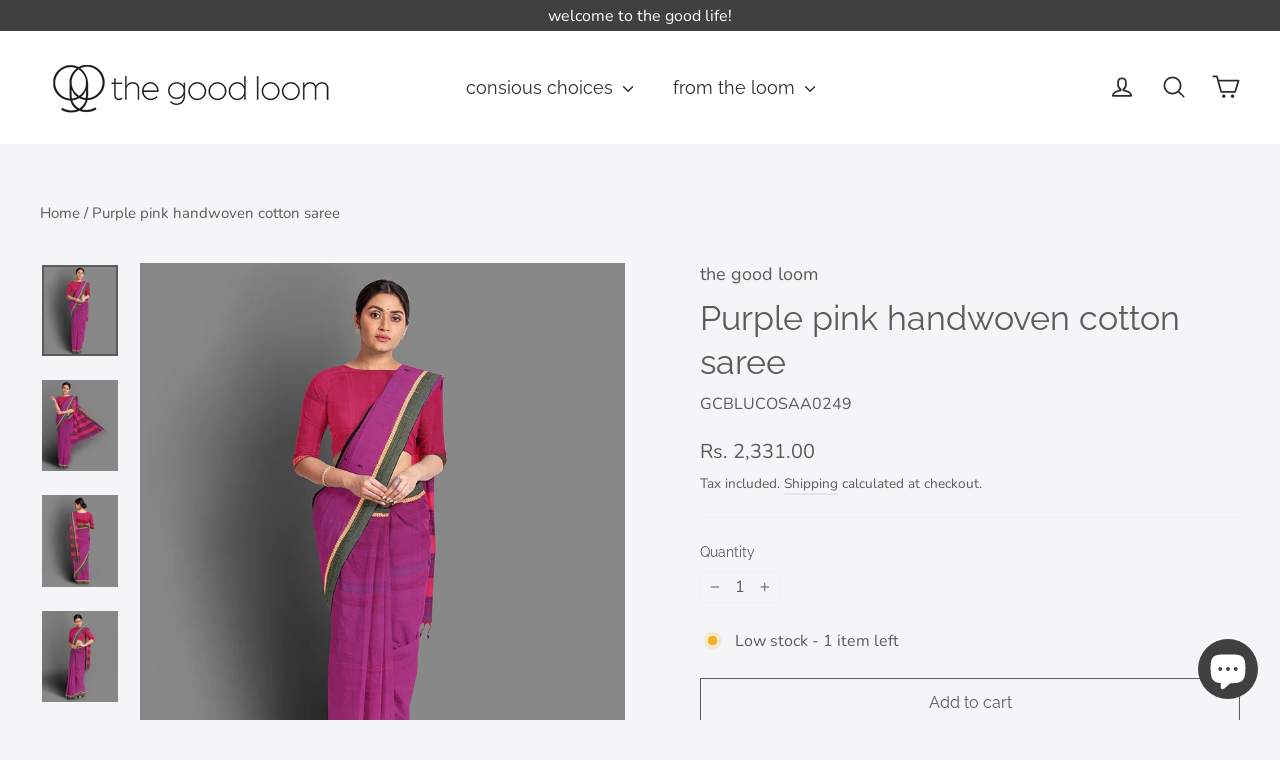

--- FILE ---
content_type: text/html; charset=utf-8
request_url: https://thegoodloom.com/products/purple-pink-handwoven-cotton-saree
body_size: 24199
content:
<!doctype html>
<html class="no-js" lang="en" dir="ltr">
<head>
  <meta charset="utf-8">
  <meta http-equiv="X-UA-Compatible" content="IE=edge,chrome=1">
  <meta name="viewport" content="width=device-width,initial-scale=1">
  <meta name="theme-color" content="#404040">
  <link rel="canonical" href="https://thegoodloom.com/products/purple-pink-handwoven-cotton-saree">
  <link rel="preconnect" href="https://cdn.shopify.com" crossorigin>
  <link rel="preconnect" href="https://fonts.shopifycdn.com" crossorigin>
  <link rel="dns-prefetch" href="https://productreviews.shopifycdn.com">
  <link rel="dns-prefetch" href="https://ajax.googleapis.com">
  <link rel="dns-prefetch" href="https://maps.googleapis.com">
  <link rel="dns-prefetch" href="https://maps.gstatic.com"><link rel="shortcut icon" href="//thegoodloom.com/cdn/shop/files/goodloom_symbol-02_32x32.png?v=1613689078" type="image/png" /><title>Purple pink handwoven cotton saree
&ndash; the good loom
</title>
<meta name="description" content="Product description : feel good in this handwoven purple pink cotton saree from the looms of andhra pradesh. small abstract motifs in blue are woven on the purple body and the pink-purple striped pallu. with a highlight of green in the border, this trendy saree is a great addition to your work wear . Product Specificat"><meta property="og:site_name" content="the good loom">
  <meta property="og:url" content="https://thegoodloom.com/products/purple-pink-handwoven-cotton-saree">
  <meta property="og:title" content="Purple pink handwoven cotton saree">
  <meta property="og:type" content="product">
  <meta property="og:description" content="Product description : feel good in this handwoven purple pink cotton saree from the looms of andhra pradesh. small abstract motifs in blue are woven on the purple body and the pink-purple striped pallu. with a highlight of green in the border, this trendy saree is a great addition to your work wear . Product Specificat"><meta property="og:image" content="http://thegoodloom.com/cdn/shop/products/GCBLUCOSAA0249_1_2e7696b9-b93a-4200-9fe3-56e81a148b66.jpg?v=1689337664">
    <meta property="og:image:secure_url" content="https://thegoodloom.com/cdn/shop/products/GCBLUCOSAA0249_1_2e7696b9-b93a-4200-9fe3-56e81a148b66.jpg?v=1689337664">
    <meta property="og:image:width" content="1000">
    <meta property="og:image:height" content="1200"><meta name="twitter:site" content="@">
  <meta name="twitter:card" content="summary_large_image">
  <meta name="twitter:title" content="Purple pink handwoven cotton saree">
  <meta name="twitter:description" content="Product description : feel good in this handwoven purple pink cotton saree from the looms of andhra pradesh. small abstract motifs in blue are woven on the purple body and the pink-purple striped pallu. with a highlight of green in the border, this trendy saree is a great addition to your work wear . Product Specificat">
<style data-shopify>@font-face {
  font-family: Raleway;
  font-weight: 400;
  font-style: normal;
  font-display: swap;
  src: url("//thegoodloom.com/cdn/fonts/raleway/raleway_n4.2c76ddd103ff0f30b1230f13e160330ff8b2c68a.woff2") format("woff2"),
       url("//thegoodloom.com/cdn/fonts/raleway/raleway_n4.c057757dddc39994ad5d9c9f58e7c2c2a72359a9.woff") format("woff");
}

  @font-face {
  font-family: Nunito;
  font-weight: 400;
  font-style: normal;
  font-display: swap;
  src: url("//thegoodloom.com/cdn/fonts/nunito/nunito_n4.fc49103dc396b42cae9460289072d384b6c6eb63.woff2") format("woff2"),
       url("//thegoodloom.com/cdn/fonts/nunito/nunito_n4.5d26d13beeac3116db2479e64986cdeea4c8fbdd.woff") format("woff");
}


  @font-face {
  font-family: Nunito;
  font-weight: 600;
  font-style: normal;
  font-display: swap;
  src: url("//thegoodloom.com/cdn/fonts/nunito/nunito_n6.1a6c50dce2e2b3b0d31e02dbd9146b5064bea503.woff2") format("woff2"),
       url("//thegoodloom.com/cdn/fonts/nunito/nunito_n6.6b124f3eac46044b98c99f2feb057208e260962f.woff") format("woff");
}

  @font-face {
  font-family: Nunito;
  font-weight: 400;
  font-style: italic;
  font-display: swap;
  src: url("//thegoodloom.com/cdn/fonts/nunito/nunito_i4.fd53bf99043ab6c570187ed42d1b49192135de96.woff2") format("woff2"),
       url("//thegoodloom.com/cdn/fonts/nunito/nunito_i4.cb3876a003a73aaae5363bb3e3e99d45ec598cc6.woff") format("woff");
}

  @font-face {
  font-family: Nunito;
  font-weight: 600;
  font-style: italic;
  font-display: swap;
  src: url("//thegoodloom.com/cdn/fonts/nunito/nunito_i6.79bb6a51553d3b72598bab76aca3c938e7c6ac54.woff2") format("woff2"),
       url("//thegoodloom.com/cdn/fonts/nunito/nunito_i6.9ad010b13940d2fa0d660e3029dd144c52772c10.woff") format("woff");
}

</style><link href="//thegoodloom.com/cdn/shop/t/25/assets/theme.css?v=85302188001434824901696082889" rel="stylesheet" type="text/css" media="all" />
<style data-shopify>:root {
    --typeHeaderPrimary: Raleway;
    --typeHeaderFallback: sans-serif;
    --typeHeaderSize: 34px;
    --typeHeaderWeight: 400;
    --typeHeaderLineHeight: 1.3;
    --typeHeaderSpacing: 0.0em;

    --typeBasePrimary:Nunito;
    --typeBaseFallback:sans-serif;
    --typeBaseSize: 16px;
    --typeBaseWeight: 400;
    --typeBaseLineHeight: 1.3;
    --typeBaseSpacing: 0.0em;

    --iconWeight: 4px;
    --iconLinecaps: round;
  }

  
.collection-hero__content:before,
  .hero__image-wrapper:before,
  .hero__media:before {
    background-image: linear-gradient(to bottom, rgba(0, 0, 0, 0.0) 0%, rgba(0, 0, 0, 0.0) 40%, rgba(0, 0, 0, 0.26) 100%);
  }

  .skrim__item-content .skrim__overlay:after {
    background-image: linear-gradient(to bottom, rgba(0, 0, 0, 0.0) 30%, rgba(0, 0, 0, 0.26) 100%);
  }

  .placeholder-content {
    background-image: linear-gradient(100deg, #ffffff 40%, #f7f7f7 63%, #ffffff 79%);
  }</style><script>
    document.documentElement.className = document.documentElement.className.replace('no-js', 'js');

    window.theme = window.theme || {};
    theme.routes = {
      home: "/",
      cart: "/cart.js",
      cartPage: "/cart",
      cartAdd: "/cart/add.js",
      cartChange: "/cart/change.js",
      search: "/search",
      predictiveSearch: "/search/suggest"
    };
    theme.strings = {
      soldOut: "Sold Out",
      unavailable: "Unavailable",
      inStockLabel: "In stock, ready to ship",
      oneStockLabel: "Low stock - [count] item left",
      otherStockLabel: "Low stock - [count] items left",
      willNotShipUntil: "Ready to ship [date]",
      willBeInStockAfter: "Back in stock [date]",
      waitingForStock: "Inventory on the way",
      cartSavings: "You're saving [savings]",
      cartEmpty: "Your cart is currently empty.",
      cartTermsConfirmation: "You must agree with the terms and conditions of sales to check out",
      searchCollections: "Collections",
      searchPages: "Pages",
      searchArticles: "Articles",
      maxQuantity: "You can only have [quantity] of [title] in your cart."
    };
    theme.settings = {
      cartType: "drawer",
      isCustomerTemplate: false,
      moneyFormat: "\u003cspan class=money\u003eRs. {{amount}} \u003c\/span\u003e",
      predictiveSearch: true,
      predictiveSearchType: null,
      quickView: false,
      themeName: 'Motion',
      themeVersion: "10.4.0"
    };
  </script>

  <script>window.performance && window.performance.mark && window.performance.mark('shopify.content_for_header.start');</script><meta name="google-site-verification" content="AMwUZXnp1qeKkAPg-sXlpUvylU8VSsLdkkpVxy2QGBg">
<meta id="shopify-digital-wallet" name="shopify-digital-wallet" content="/10078060644/digital_wallets/dialog">
<link rel="alternate" type="application/json+oembed" href="https://thegoodloom.com/products/purple-pink-handwoven-cotton-saree.oembed">
<script async="async" src="/checkouts/internal/preloads.js?locale=en-IN"></script>
<script id="shopify-features" type="application/json">{"accessToken":"dd898cb18893fa988688ebe1bd4fd481","betas":["rich-media-storefront-analytics"],"domain":"thegoodloom.com","predictiveSearch":true,"shopId":10078060644,"locale":"en"}</script>
<script>var Shopify = Shopify || {};
Shopify.shop = "the-good-loom.myshopify.com";
Shopify.locale = "en";
Shopify.currency = {"active":"INR","rate":"1.0"};
Shopify.country = "IN";
Shopify.theme = {"name":"Motion - 10.4","id":136869675255,"schema_name":"Motion","schema_version":"10.4.0","theme_store_id":847,"role":"main"};
Shopify.theme.handle = "null";
Shopify.theme.style = {"id":null,"handle":null};
Shopify.cdnHost = "thegoodloom.com/cdn";
Shopify.routes = Shopify.routes || {};
Shopify.routes.root = "/";</script>
<script type="module">!function(o){(o.Shopify=o.Shopify||{}).modules=!0}(window);</script>
<script>!function(o){function n(){var o=[];function n(){o.push(Array.prototype.slice.apply(arguments))}return n.q=o,n}var t=o.Shopify=o.Shopify||{};t.loadFeatures=n(),t.autoloadFeatures=n()}(window);</script>
<script id="shop-js-analytics" type="application/json">{"pageType":"product"}</script>
<script defer="defer" async type="module" src="//thegoodloom.com/cdn/shopifycloud/shop-js/modules/v2/client.init-shop-cart-sync_CG-L-Qzi.en.esm.js"></script>
<script defer="defer" async type="module" src="//thegoodloom.com/cdn/shopifycloud/shop-js/modules/v2/chunk.common_B8yXDTDb.esm.js"></script>
<script type="module">
  await import("//thegoodloom.com/cdn/shopifycloud/shop-js/modules/v2/client.init-shop-cart-sync_CG-L-Qzi.en.esm.js");
await import("//thegoodloom.com/cdn/shopifycloud/shop-js/modules/v2/chunk.common_B8yXDTDb.esm.js");

  window.Shopify.SignInWithShop?.initShopCartSync?.({"fedCMEnabled":true,"windoidEnabled":true});

</script>
<script>(function() {
  var isLoaded = false;
  function asyncLoad() {
    if (isLoaded) return;
    isLoaded = true;
    var urls = ["https:\/\/size-guides.esc-apps-cdn.com\/1739187978-app.the-good-loom.myshopify.com.js?shop=the-good-loom.myshopify.com"];
    for (var i = 0; i < urls.length; i++) {
      var s = document.createElement('script');
      s.type = 'text/javascript';
      s.async = true;
      s.src = urls[i];
      var x = document.getElementsByTagName('script')[0];
      x.parentNode.insertBefore(s, x);
    }
  };
  if(window.attachEvent) {
    window.attachEvent('onload', asyncLoad);
  } else {
    window.addEventListener('load', asyncLoad, false);
  }
})();</script>
<script id="__st">var __st={"a":10078060644,"offset":19800,"reqid":"e073825d-0b1c-4458-ae5d-81f33c662ba1-1768245625","pageurl":"thegoodloom.com\/products\/purple-pink-handwoven-cotton-saree","u":"74dc4649a271","p":"product","rtyp":"product","rid":7044196466837};</script>
<script>window.ShopifyPaypalV4VisibilityTracking = true;</script>
<script id="captcha-bootstrap">!function(){'use strict';const t='contact',e='account',n='new_comment',o=[[t,t],['blogs',n],['comments',n],[t,'customer']],c=[[e,'customer_login'],[e,'guest_login'],[e,'recover_customer_password'],[e,'create_customer']],r=t=>t.map((([t,e])=>`form[action*='/${t}']:not([data-nocaptcha='true']) input[name='form_type'][value='${e}']`)).join(','),a=t=>()=>t?[...document.querySelectorAll(t)].map((t=>t.form)):[];function s(){const t=[...o],e=r(t);return a(e)}const i='password',u='form_key',d=['recaptcha-v3-token','g-recaptcha-response','h-captcha-response',i],f=()=>{try{return window.sessionStorage}catch{return}},m='__shopify_v',_=t=>t.elements[u];function p(t,e,n=!1){try{const o=window.sessionStorage,c=JSON.parse(o.getItem(e)),{data:r}=function(t){const{data:e,action:n}=t;return t[m]||n?{data:e,action:n}:{data:t,action:n}}(c);for(const[e,n]of Object.entries(r))t.elements[e]&&(t.elements[e].value=n);n&&o.removeItem(e)}catch(o){console.error('form repopulation failed',{error:o})}}const l='form_type',E='cptcha';function T(t){t.dataset[E]=!0}const w=window,h=w.document,L='Shopify',v='ce_forms',y='captcha';let A=!1;((t,e)=>{const n=(g='f06e6c50-85a8-45c8-87d0-21a2b65856fe',I='https://cdn.shopify.com/shopifycloud/storefront-forms-hcaptcha/ce_storefront_forms_captcha_hcaptcha.v1.5.2.iife.js',D={infoText:'Protected by hCaptcha',privacyText:'Privacy',termsText:'Terms'},(t,e,n)=>{const o=w[L][v],c=o.bindForm;if(c)return c(t,g,e,D).then(n);var r;o.q.push([[t,g,e,D],n]),r=I,A||(h.body.append(Object.assign(h.createElement('script'),{id:'captcha-provider',async:!0,src:r})),A=!0)});var g,I,D;w[L]=w[L]||{},w[L][v]=w[L][v]||{},w[L][v].q=[],w[L][y]=w[L][y]||{},w[L][y].protect=function(t,e){n(t,void 0,e),T(t)},Object.freeze(w[L][y]),function(t,e,n,w,h,L){const[v,y,A,g]=function(t,e,n){const i=e?o:[],u=t?c:[],d=[...i,...u],f=r(d),m=r(i),_=r(d.filter((([t,e])=>n.includes(e))));return[a(f),a(m),a(_),s()]}(w,h,L),I=t=>{const e=t.target;return e instanceof HTMLFormElement?e:e&&e.form},D=t=>v().includes(t);t.addEventListener('submit',(t=>{const e=I(t);if(!e)return;const n=D(e)&&!e.dataset.hcaptchaBound&&!e.dataset.recaptchaBound,o=_(e),c=g().includes(e)&&(!o||!o.value);(n||c)&&t.preventDefault(),c&&!n&&(function(t){try{if(!f())return;!function(t){const e=f();if(!e)return;const n=_(t);if(!n)return;const o=n.value;o&&e.removeItem(o)}(t);const e=Array.from(Array(32),(()=>Math.random().toString(36)[2])).join('');!function(t,e){_(t)||t.append(Object.assign(document.createElement('input'),{type:'hidden',name:u})),t.elements[u].value=e}(t,e),function(t,e){const n=f();if(!n)return;const o=[...t.querySelectorAll(`input[type='${i}']`)].map((({name:t})=>t)),c=[...d,...o],r={};for(const[a,s]of new FormData(t).entries())c.includes(a)||(r[a]=s);n.setItem(e,JSON.stringify({[m]:1,action:t.action,data:r}))}(t,e)}catch(e){console.error('failed to persist form',e)}}(e),e.submit())}));const S=(t,e)=>{t&&!t.dataset[E]&&(n(t,e.some((e=>e===t))),T(t))};for(const o of['focusin','change'])t.addEventListener(o,(t=>{const e=I(t);D(e)&&S(e,y())}));const B=e.get('form_key'),M=e.get(l),P=B&&M;t.addEventListener('DOMContentLoaded',(()=>{const t=y();if(P)for(const e of t)e.elements[l].value===M&&p(e,B);[...new Set([...A(),...v().filter((t=>'true'===t.dataset.shopifyCaptcha))])].forEach((e=>S(e,t)))}))}(h,new URLSearchParams(w.location.search),n,t,e,['guest_login'])})(!0,!0)}();</script>
<script integrity="sha256-4kQ18oKyAcykRKYeNunJcIwy7WH5gtpwJnB7kiuLZ1E=" data-source-attribution="shopify.loadfeatures" defer="defer" src="//thegoodloom.com/cdn/shopifycloud/storefront/assets/storefront/load_feature-a0a9edcb.js" crossorigin="anonymous"></script>
<script data-source-attribution="shopify.dynamic_checkout.dynamic.init">var Shopify=Shopify||{};Shopify.PaymentButton=Shopify.PaymentButton||{isStorefrontPortableWallets:!0,init:function(){window.Shopify.PaymentButton.init=function(){};var t=document.createElement("script");t.src="https://thegoodloom.com/cdn/shopifycloud/portable-wallets/latest/portable-wallets.en.js",t.type="module",document.head.appendChild(t)}};
</script>
<script data-source-attribution="shopify.dynamic_checkout.buyer_consent">
  function portableWalletsHideBuyerConsent(e){var t=document.getElementById("shopify-buyer-consent"),n=document.getElementById("shopify-subscription-policy-button");t&&n&&(t.classList.add("hidden"),t.setAttribute("aria-hidden","true"),n.removeEventListener("click",e))}function portableWalletsShowBuyerConsent(e){var t=document.getElementById("shopify-buyer-consent"),n=document.getElementById("shopify-subscription-policy-button");t&&n&&(t.classList.remove("hidden"),t.removeAttribute("aria-hidden"),n.addEventListener("click",e))}window.Shopify?.PaymentButton&&(window.Shopify.PaymentButton.hideBuyerConsent=portableWalletsHideBuyerConsent,window.Shopify.PaymentButton.showBuyerConsent=portableWalletsShowBuyerConsent);
</script>
<script>
  function portableWalletsCleanup(e){e&&e.src&&console.error("Failed to load portable wallets script "+e.src);var t=document.querySelectorAll("shopify-accelerated-checkout .shopify-payment-button__skeleton, shopify-accelerated-checkout-cart .wallet-cart-button__skeleton"),e=document.getElementById("shopify-buyer-consent");for(let e=0;e<t.length;e++)t[e].remove();e&&e.remove()}function portableWalletsNotLoadedAsModule(e){e instanceof ErrorEvent&&"string"==typeof e.message&&e.message.includes("import.meta")&&"string"==typeof e.filename&&e.filename.includes("portable-wallets")&&(window.removeEventListener("error",portableWalletsNotLoadedAsModule),window.Shopify.PaymentButton.failedToLoad=e,"loading"===document.readyState?document.addEventListener("DOMContentLoaded",window.Shopify.PaymentButton.init):window.Shopify.PaymentButton.init())}window.addEventListener("error",portableWalletsNotLoadedAsModule);
</script>

<script type="module" src="https://thegoodloom.com/cdn/shopifycloud/portable-wallets/latest/portable-wallets.en.js" onError="portableWalletsCleanup(this)" crossorigin="anonymous"></script>
<script nomodule>
  document.addEventListener("DOMContentLoaded", portableWalletsCleanup);
</script>

<link id="shopify-accelerated-checkout-styles" rel="stylesheet" media="screen" href="https://thegoodloom.com/cdn/shopifycloud/portable-wallets/latest/accelerated-checkout-backwards-compat.css" crossorigin="anonymous">
<style id="shopify-accelerated-checkout-cart">
        #shopify-buyer-consent {
  margin-top: 1em;
  display: inline-block;
  width: 100%;
}

#shopify-buyer-consent.hidden {
  display: none;
}

#shopify-subscription-policy-button {
  background: none;
  border: none;
  padding: 0;
  text-decoration: underline;
  font-size: inherit;
  cursor: pointer;
}

#shopify-subscription-policy-button::before {
  box-shadow: none;
}

      </style>

<script>window.performance && window.performance.mark && window.performance.mark('shopify.content_for_header.end');</script>

  <script src="//thegoodloom.com/cdn/shop/t/25/assets/vendor-scripts-v14.js" defer="defer"></script><script src="//thegoodloom.com/cdn/shop/t/25/assets/theme.js?v=103605338227844410371689844607" defer="defer"></script>
<script src="https://cdn.shopify.com/extensions/7bc9bb47-adfa-4267-963e-cadee5096caf/inbox-1252/assets/inbox-chat-loader.js" type="text/javascript" defer="defer"></script>
<link href="https://monorail-edge.shopifysvc.com" rel="dns-prefetch">
<script>(function(){if ("sendBeacon" in navigator && "performance" in window) {try {var session_token_from_headers = performance.getEntriesByType('navigation')[0].serverTiming.find(x => x.name == '_s').description;} catch {var session_token_from_headers = undefined;}var session_cookie_matches = document.cookie.match(/_shopify_s=([^;]*)/);var session_token_from_cookie = session_cookie_matches && session_cookie_matches.length === 2 ? session_cookie_matches[1] : "";var session_token = session_token_from_headers || session_token_from_cookie || "";function handle_abandonment_event(e) {var entries = performance.getEntries().filter(function(entry) {return /monorail-edge.shopifysvc.com/.test(entry.name);});if (!window.abandonment_tracked && entries.length === 0) {window.abandonment_tracked = true;var currentMs = Date.now();var navigation_start = performance.timing.navigationStart;var payload = {shop_id: 10078060644,url: window.location.href,navigation_start,duration: currentMs - navigation_start,session_token,page_type: "product"};window.navigator.sendBeacon("https://monorail-edge.shopifysvc.com/v1/produce", JSON.stringify({schema_id: "online_store_buyer_site_abandonment/1.1",payload: payload,metadata: {event_created_at_ms: currentMs,event_sent_at_ms: currentMs}}));}}window.addEventListener('pagehide', handle_abandonment_event);}}());</script>
<script id="web-pixels-manager-setup">(function e(e,d,r,n,o){if(void 0===o&&(o={}),!Boolean(null===(a=null===(i=window.Shopify)||void 0===i?void 0:i.analytics)||void 0===a?void 0:a.replayQueue)){var i,a;window.Shopify=window.Shopify||{};var t=window.Shopify;t.analytics=t.analytics||{};var s=t.analytics;s.replayQueue=[],s.publish=function(e,d,r){return s.replayQueue.push([e,d,r]),!0};try{self.performance.mark("wpm:start")}catch(e){}var l=function(){var e={modern:/Edge?\/(1{2}[4-9]|1[2-9]\d|[2-9]\d{2}|\d{4,})\.\d+(\.\d+|)|Firefox\/(1{2}[4-9]|1[2-9]\d|[2-9]\d{2}|\d{4,})\.\d+(\.\d+|)|Chrom(ium|e)\/(9{2}|\d{3,})\.\d+(\.\d+|)|(Maci|X1{2}).+ Version\/(15\.\d+|(1[6-9]|[2-9]\d|\d{3,})\.\d+)([,.]\d+|)( \(\w+\)|)( Mobile\/\w+|) Safari\/|Chrome.+OPR\/(9{2}|\d{3,})\.\d+\.\d+|(CPU[ +]OS|iPhone[ +]OS|CPU[ +]iPhone|CPU IPhone OS|CPU iPad OS)[ +]+(15[._]\d+|(1[6-9]|[2-9]\d|\d{3,})[._]\d+)([._]\d+|)|Android:?[ /-](13[3-9]|1[4-9]\d|[2-9]\d{2}|\d{4,})(\.\d+|)(\.\d+|)|Android.+Firefox\/(13[5-9]|1[4-9]\d|[2-9]\d{2}|\d{4,})\.\d+(\.\d+|)|Android.+Chrom(ium|e)\/(13[3-9]|1[4-9]\d|[2-9]\d{2}|\d{4,})\.\d+(\.\d+|)|SamsungBrowser\/([2-9]\d|\d{3,})\.\d+/,legacy:/Edge?\/(1[6-9]|[2-9]\d|\d{3,})\.\d+(\.\d+|)|Firefox\/(5[4-9]|[6-9]\d|\d{3,})\.\d+(\.\d+|)|Chrom(ium|e)\/(5[1-9]|[6-9]\d|\d{3,})\.\d+(\.\d+|)([\d.]+$|.*Safari\/(?![\d.]+ Edge\/[\d.]+$))|(Maci|X1{2}).+ Version\/(10\.\d+|(1[1-9]|[2-9]\d|\d{3,})\.\d+)([,.]\d+|)( \(\w+\)|)( Mobile\/\w+|) Safari\/|Chrome.+OPR\/(3[89]|[4-9]\d|\d{3,})\.\d+\.\d+|(CPU[ +]OS|iPhone[ +]OS|CPU[ +]iPhone|CPU IPhone OS|CPU iPad OS)[ +]+(10[._]\d+|(1[1-9]|[2-9]\d|\d{3,})[._]\d+)([._]\d+|)|Android:?[ /-](13[3-9]|1[4-9]\d|[2-9]\d{2}|\d{4,})(\.\d+|)(\.\d+|)|Mobile Safari.+OPR\/([89]\d|\d{3,})\.\d+\.\d+|Android.+Firefox\/(13[5-9]|1[4-9]\d|[2-9]\d{2}|\d{4,})\.\d+(\.\d+|)|Android.+Chrom(ium|e)\/(13[3-9]|1[4-9]\d|[2-9]\d{2}|\d{4,})\.\d+(\.\d+|)|Android.+(UC? ?Browser|UCWEB|U3)[ /]?(15\.([5-9]|\d{2,})|(1[6-9]|[2-9]\d|\d{3,})\.\d+)\.\d+|SamsungBrowser\/(5\.\d+|([6-9]|\d{2,})\.\d+)|Android.+MQ{2}Browser\/(14(\.(9|\d{2,})|)|(1[5-9]|[2-9]\d|\d{3,})(\.\d+|))(\.\d+|)|K[Aa][Ii]OS\/(3\.\d+|([4-9]|\d{2,})\.\d+)(\.\d+|)/},d=e.modern,r=e.legacy,n=navigator.userAgent;return n.match(d)?"modern":n.match(r)?"legacy":"unknown"}(),u="modern"===l?"modern":"legacy",c=(null!=n?n:{modern:"",legacy:""})[u],f=function(e){return[e.baseUrl,"/wpm","/b",e.hashVersion,"modern"===e.buildTarget?"m":"l",".js"].join("")}({baseUrl:d,hashVersion:r,buildTarget:u}),m=function(e){var d=e.version,r=e.bundleTarget,n=e.surface,o=e.pageUrl,i=e.monorailEndpoint;return{emit:function(e){var a=e.status,t=e.errorMsg,s=(new Date).getTime(),l=JSON.stringify({metadata:{event_sent_at_ms:s},events:[{schema_id:"web_pixels_manager_load/3.1",payload:{version:d,bundle_target:r,page_url:o,status:a,surface:n,error_msg:t},metadata:{event_created_at_ms:s}}]});if(!i)return console&&console.warn&&console.warn("[Web Pixels Manager] No Monorail endpoint provided, skipping logging."),!1;try{return self.navigator.sendBeacon.bind(self.navigator)(i,l)}catch(e){}var u=new XMLHttpRequest;try{return u.open("POST",i,!0),u.setRequestHeader("Content-Type","text/plain"),u.send(l),!0}catch(e){return console&&console.warn&&console.warn("[Web Pixels Manager] Got an unhandled error while logging to Monorail."),!1}}}}({version:r,bundleTarget:l,surface:e.surface,pageUrl:self.location.href,monorailEndpoint:e.monorailEndpoint});try{o.browserTarget=l,function(e){var d=e.src,r=e.async,n=void 0===r||r,o=e.onload,i=e.onerror,a=e.sri,t=e.scriptDataAttributes,s=void 0===t?{}:t,l=document.createElement("script"),u=document.querySelector("head"),c=document.querySelector("body");if(l.async=n,l.src=d,a&&(l.integrity=a,l.crossOrigin="anonymous"),s)for(var f in s)if(Object.prototype.hasOwnProperty.call(s,f))try{l.dataset[f]=s[f]}catch(e){}if(o&&l.addEventListener("load",o),i&&l.addEventListener("error",i),u)u.appendChild(l);else{if(!c)throw new Error("Did not find a head or body element to append the script");c.appendChild(l)}}({src:f,async:!0,onload:function(){if(!function(){var e,d;return Boolean(null===(d=null===(e=window.Shopify)||void 0===e?void 0:e.analytics)||void 0===d?void 0:d.initialized)}()){var d=window.webPixelsManager.init(e)||void 0;if(d){var r=window.Shopify.analytics;r.replayQueue.forEach((function(e){var r=e[0],n=e[1],o=e[2];d.publishCustomEvent(r,n,o)})),r.replayQueue=[],r.publish=d.publishCustomEvent,r.visitor=d.visitor,r.initialized=!0}}},onerror:function(){return m.emit({status:"failed",errorMsg:"".concat(f," has failed to load")})},sri:function(e){var d=/^sha384-[A-Za-z0-9+/=]+$/;return"string"==typeof e&&d.test(e)}(c)?c:"",scriptDataAttributes:o}),m.emit({status:"loading"})}catch(e){m.emit({status:"failed",errorMsg:(null==e?void 0:e.message)||"Unknown error"})}}})({shopId: 10078060644,storefrontBaseUrl: "https://thegoodloom.com",extensionsBaseUrl: "https://extensions.shopifycdn.com/cdn/shopifycloud/web-pixels-manager",monorailEndpoint: "https://monorail-edge.shopifysvc.com/unstable/produce_batch",surface: "storefront-renderer",enabledBetaFlags: ["2dca8a86","a0d5f9d2"],webPixelsConfigList: [{"id":"474906871","configuration":"{\"config\":\"{\\\"pixel_id\\\":\\\"AW-1010544448\\\",\\\"target_country\\\":\\\"IN\\\",\\\"gtag_events\\\":[{\\\"type\\\":\\\"search\\\",\\\"action_label\\\":\\\"AW-1010544448\\\/Thd3CO_5k5UBEMDe7uED\\\"},{\\\"type\\\":\\\"begin_checkout\\\",\\\"action_label\\\":\\\"AW-1010544448\\\/reiICOz5k5UBEMDe7uED\\\"},{\\\"type\\\":\\\"view_item\\\",\\\"action_label\\\":[\\\"AW-1010544448\\\/XYuICIz5k5UBEMDe7uED\\\",\\\"MC-JDJJ3HBF6J\\\"]},{\\\"type\\\":\\\"purchase\\\",\\\"action_label\\\":[\\\"AW-1010544448\\\/YcrxCIn5k5UBEMDe7uED\\\",\\\"MC-JDJJ3HBF6J\\\"]},{\\\"type\\\":\\\"page_view\\\",\\\"action_label\\\":[\\\"AW-1010544448\\\/KAvVCI74k5UBEMDe7uED\\\",\\\"MC-JDJJ3HBF6J\\\"]},{\\\"type\\\":\\\"add_payment_info\\\",\\\"action_label\\\":\\\"AW-1010544448\\\/TM_hCPL5k5UBEMDe7uED\\\"},{\\\"type\\\":\\\"add_to_cart\\\",\\\"action_label\\\":\\\"AW-1010544448\\\/92a7COn5k5UBEMDe7uED\\\"}],\\\"enable_monitoring_mode\\\":false}\"}","eventPayloadVersion":"v1","runtimeContext":"OPEN","scriptVersion":"b2a88bafab3e21179ed38636efcd8a93","type":"APP","apiClientId":1780363,"privacyPurposes":[],"dataSharingAdjustments":{"protectedCustomerApprovalScopes":["read_customer_address","read_customer_email","read_customer_name","read_customer_personal_data","read_customer_phone"]}},{"id":"188121335","configuration":"{\"pixel_id\":\"1660099757559827\",\"pixel_type\":\"facebook_pixel\",\"metaapp_system_user_token\":\"-\"}","eventPayloadVersion":"v1","runtimeContext":"OPEN","scriptVersion":"ca16bc87fe92b6042fbaa3acc2fbdaa6","type":"APP","apiClientId":2329312,"privacyPurposes":["ANALYTICS","MARKETING","SALE_OF_DATA"],"dataSharingAdjustments":{"protectedCustomerApprovalScopes":["read_customer_address","read_customer_email","read_customer_name","read_customer_personal_data","read_customer_phone"]}},{"id":"136216823","eventPayloadVersion":"v1","runtimeContext":"LAX","scriptVersion":"1","type":"CUSTOM","privacyPurposes":["ANALYTICS"],"name":"Google Analytics tag (migrated)"},{"id":"shopify-app-pixel","configuration":"{}","eventPayloadVersion":"v1","runtimeContext":"STRICT","scriptVersion":"0450","apiClientId":"shopify-pixel","type":"APP","privacyPurposes":["ANALYTICS","MARKETING"]},{"id":"shopify-custom-pixel","eventPayloadVersion":"v1","runtimeContext":"LAX","scriptVersion":"0450","apiClientId":"shopify-pixel","type":"CUSTOM","privacyPurposes":["ANALYTICS","MARKETING"]}],isMerchantRequest: false,initData: {"shop":{"name":"the good loom","paymentSettings":{"currencyCode":"INR"},"myshopifyDomain":"the-good-loom.myshopify.com","countryCode":"IN","storefrontUrl":"https:\/\/thegoodloom.com"},"customer":null,"cart":null,"checkout":null,"productVariants":[{"price":{"amount":2331.0,"currencyCode":"INR"},"product":{"title":"Purple pink handwoven cotton saree","vendor":"the good loom","id":"7044196466837","untranslatedTitle":"Purple pink handwoven cotton saree","url":"\/products\/purple-pink-handwoven-cotton-saree","type":"Saree"},"id":"40871680213141","image":{"src":"\/\/thegoodloom.com\/cdn\/shop\/products\/GCBLUCOSAA0249_1_2e7696b9-b93a-4200-9fe3-56e81a148b66.jpg?v=1689337664"},"sku":"GCBLUCOSAA0249","title":"Default Title","untranslatedTitle":"Default Title"}],"purchasingCompany":null},},"https://thegoodloom.com/cdn","7cecd0b6w90c54c6cpe92089d5m57a67346",{"modern":"","legacy":""},{"shopId":"10078060644","storefrontBaseUrl":"https:\/\/thegoodloom.com","extensionBaseUrl":"https:\/\/extensions.shopifycdn.com\/cdn\/shopifycloud\/web-pixels-manager","surface":"storefront-renderer","enabledBetaFlags":"[\"2dca8a86\", \"a0d5f9d2\"]","isMerchantRequest":"false","hashVersion":"7cecd0b6w90c54c6cpe92089d5m57a67346","publish":"custom","events":"[[\"page_viewed\",{}],[\"product_viewed\",{\"productVariant\":{\"price\":{\"amount\":2331.0,\"currencyCode\":\"INR\"},\"product\":{\"title\":\"Purple pink handwoven cotton saree\",\"vendor\":\"the good loom\",\"id\":\"7044196466837\",\"untranslatedTitle\":\"Purple pink handwoven cotton saree\",\"url\":\"\/products\/purple-pink-handwoven-cotton-saree\",\"type\":\"Saree\"},\"id\":\"40871680213141\",\"image\":{\"src\":\"\/\/thegoodloom.com\/cdn\/shop\/products\/GCBLUCOSAA0249_1_2e7696b9-b93a-4200-9fe3-56e81a148b66.jpg?v=1689337664\"},\"sku\":\"GCBLUCOSAA0249\",\"title\":\"Default Title\",\"untranslatedTitle\":\"Default Title\"}}]]"});</script><script>
  window.ShopifyAnalytics = window.ShopifyAnalytics || {};
  window.ShopifyAnalytics.meta = window.ShopifyAnalytics.meta || {};
  window.ShopifyAnalytics.meta.currency = 'INR';
  var meta = {"product":{"id":7044196466837,"gid":"gid:\/\/shopify\/Product\/7044196466837","vendor":"the good loom","type":"Saree","handle":"purple-pink-handwoven-cotton-saree","variants":[{"id":40871680213141,"price":233100,"name":"Purple pink handwoven cotton saree","public_title":null,"sku":"GCBLUCOSAA0249"}],"remote":false},"page":{"pageType":"product","resourceType":"product","resourceId":7044196466837,"requestId":"e073825d-0b1c-4458-ae5d-81f33c662ba1-1768245625"}};
  for (var attr in meta) {
    window.ShopifyAnalytics.meta[attr] = meta[attr];
  }
</script>
<script class="analytics">
  (function () {
    var customDocumentWrite = function(content) {
      var jquery = null;

      if (window.jQuery) {
        jquery = window.jQuery;
      } else if (window.Checkout && window.Checkout.$) {
        jquery = window.Checkout.$;
      }

      if (jquery) {
        jquery('body').append(content);
      }
    };

    var hasLoggedConversion = function(token) {
      if (token) {
        return document.cookie.indexOf('loggedConversion=' + token) !== -1;
      }
      return false;
    }

    var setCookieIfConversion = function(token) {
      if (token) {
        var twoMonthsFromNow = new Date(Date.now());
        twoMonthsFromNow.setMonth(twoMonthsFromNow.getMonth() + 2);

        document.cookie = 'loggedConversion=' + token + '; expires=' + twoMonthsFromNow;
      }
    }

    var trekkie = window.ShopifyAnalytics.lib = window.trekkie = window.trekkie || [];
    if (trekkie.integrations) {
      return;
    }
    trekkie.methods = [
      'identify',
      'page',
      'ready',
      'track',
      'trackForm',
      'trackLink'
    ];
    trekkie.factory = function(method) {
      return function() {
        var args = Array.prototype.slice.call(arguments);
        args.unshift(method);
        trekkie.push(args);
        return trekkie;
      };
    };
    for (var i = 0; i < trekkie.methods.length; i++) {
      var key = trekkie.methods[i];
      trekkie[key] = trekkie.factory(key);
    }
    trekkie.load = function(config) {
      trekkie.config = config || {};
      trekkie.config.initialDocumentCookie = document.cookie;
      var first = document.getElementsByTagName('script')[0];
      var script = document.createElement('script');
      script.type = 'text/javascript';
      script.onerror = function(e) {
        var scriptFallback = document.createElement('script');
        scriptFallback.type = 'text/javascript';
        scriptFallback.onerror = function(error) {
                var Monorail = {
      produce: function produce(monorailDomain, schemaId, payload) {
        var currentMs = new Date().getTime();
        var event = {
          schema_id: schemaId,
          payload: payload,
          metadata: {
            event_created_at_ms: currentMs,
            event_sent_at_ms: currentMs
          }
        };
        return Monorail.sendRequest("https://" + monorailDomain + "/v1/produce", JSON.stringify(event));
      },
      sendRequest: function sendRequest(endpointUrl, payload) {
        // Try the sendBeacon API
        if (window && window.navigator && typeof window.navigator.sendBeacon === 'function' && typeof window.Blob === 'function' && !Monorail.isIos12()) {
          var blobData = new window.Blob([payload], {
            type: 'text/plain'
          });

          if (window.navigator.sendBeacon(endpointUrl, blobData)) {
            return true;
          } // sendBeacon was not successful

        } // XHR beacon

        var xhr = new XMLHttpRequest();

        try {
          xhr.open('POST', endpointUrl);
          xhr.setRequestHeader('Content-Type', 'text/plain');
          xhr.send(payload);
        } catch (e) {
          console.log(e);
        }

        return false;
      },
      isIos12: function isIos12() {
        return window.navigator.userAgent.lastIndexOf('iPhone; CPU iPhone OS 12_') !== -1 || window.navigator.userAgent.lastIndexOf('iPad; CPU OS 12_') !== -1;
      }
    };
    Monorail.produce('monorail-edge.shopifysvc.com',
      'trekkie_storefront_load_errors/1.1',
      {shop_id: 10078060644,
      theme_id: 136869675255,
      app_name: "storefront",
      context_url: window.location.href,
      source_url: "//thegoodloom.com/cdn/s/trekkie.storefront.55c6279c31a6628627b2ba1c5ff367020da294e2.min.js"});

        };
        scriptFallback.async = true;
        scriptFallback.src = '//thegoodloom.com/cdn/s/trekkie.storefront.55c6279c31a6628627b2ba1c5ff367020da294e2.min.js';
        first.parentNode.insertBefore(scriptFallback, first);
      };
      script.async = true;
      script.src = '//thegoodloom.com/cdn/s/trekkie.storefront.55c6279c31a6628627b2ba1c5ff367020da294e2.min.js';
      first.parentNode.insertBefore(script, first);
    };
    trekkie.load(
      {"Trekkie":{"appName":"storefront","development":false,"defaultAttributes":{"shopId":10078060644,"isMerchantRequest":null,"themeId":136869675255,"themeCityHash":"6232618305185480476","contentLanguage":"en","currency":"INR","eventMetadataId":"615dd278-a402-4de6-a0bb-ce51c72d7577"},"isServerSideCookieWritingEnabled":true,"monorailRegion":"shop_domain","enabledBetaFlags":["65f19447"]},"Session Attribution":{},"S2S":{"facebookCapiEnabled":false,"source":"trekkie-storefront-renderer","apiClientId":580111}}
    );

    var loaded = false;
    trekkie.ready(function() {
      if (loaded) return;
      loaded = true;

      window.ShopifyAnalytics.lib = window.trekkie;

      var originalDocumentWrite = document.write;
      document.write = customDocumentWrite;
      try { window.ShopifyAnalytics.merchantGoogleAnalytics.call(this); } catch(error) {};
      document.write = originalDocumentWrite;

      window.ShopifyAnalytics.lib.page(null,{"pageType":"product","resourceType":"product","resourceId":7044196466837,"requestId":"e073825d-0b1c-4458-ae5d-81f33c662ba1-1768245625","shopifyEmitted":true});

      var match = window.location.pathname.match(/checkouts\/(.+)\/(thank_you|post_purchase)/)
      var token = match? match[1]: undefined;
      if (!hasLoggedConversion(token)) {
        setCookieIfConversion(token);
        window.ShopifyAnalytics.lib.track("Viewed Product",{"currency":"INR","variantId":40871680213141,"productId":7044196466837,"productGid":"gid:\/\/shopify\/Product\/7044196466837","name":"Purple pink handwoven cotton saree","price":"2331.00","sku":"GCBLUCOSAA0249","brand":"the good loom","variant":null,"category":"Saree","nonInteraction":true,"remote":false},undefined,undefined,{"shopifyEmitted":true});
      window.ShopifyAnalytics.lib.track("monorail:\/\/trekkie_storefront_viewed_product\/1.1",{"currency":"INR","variantId":40871680213141,"productId":7044196466837,"productGid":"gid:\/\/shopify\/Product\/7044196466837","name":"Purple pink handwoven cotton saree","price":"2331.00","sku":"GCBLUCOSAA0249","brand":"the good loom","variant":null,"category":"Saree","nonInteraction":true,"remote":false,"referer":"https:\/\/thegoodloom.com\/products\/purple-pink-handwoven-cotton-saree"});
      }
    });


        var eventsListenerScript = document.createElement('script');
        eventsListenerScript.async = true;
        eventsListenerScript.src = "//thegoodloom.com/cdn/shopifycloud/storefront/assets/shop_events_listener-3da45d37.js";
        document.getElementsByTagName('head')[0].appendChild(eventsListenerScript);

})();</script>
  <script>
  if (!window.ga || (window.ga && typeof window.ga !== 'function')) {
    window.ga = function ga() {
      (window.ga.q = window.ga.q || []).push(arguments);
      if (window.Shopify && window.Shopify.analytics && typeof window.Shopify.analytics.publish === 'function') {
        window.Shopify.analytics.publish("ga_stub_called", {}, {sendTo: "google_osp_migration"});
      }
      console.error("Shopify's Google Analytics stub called with:", Array.from(arguments), "\nSee https://help.shopify.com/manual/promoting-marketing/pixels/pixel-migration#google for more information.");
    };
    if (window.Shopify && window.Shopify.analytics && typeof window.Shopify.analytics.publish === 'function') {
      window.Shopify.analytics.publish("ga_stub_initialized", {}, {sendTo: "google_osp_migration"});
    }
  }
</script>
<script
  defer
  src="https://thegoodloom.com/cdn/shopifycloud/perf-kit/shopify-perf-kit-3.0.3.min.js"
  data-application="storefront-renderer"
  data-shop-id="10078060644"
  data-render-region="gcp-us-central1"
  data-page-type="product"
  data-theme-instance-id="136869675255"
  data-theme-name="Motion"
  data-theme-version="10.4.0"
  data-monorail-region="shop_domain"
  data-resource-timing-sampling-rate="10"
  data-shs="true"
  data-shs-beacon="true"
  data-shs-export-with-fetch="true"
  data-shs-logs-sample-rate="1"
  data-shs-beacon-endpoint="https://thegoodloom.com/api/collect"
></script>
</head>

<body class="template-product" data-transitions="true" data-type_header_capitalize="false" data-type_base_accent_transform="false" data-type_header_accent_transform="false" data-animate_sections="true" data-animate_underlines="true" data-animate_buttons="true" data-animate_images="true" data-animate_page_transition_style="page-slide-reveal-down" data-type_header_text_alignment="true" data-animate_images_style="fade-in">

  
    <script type="text/javascript">window.setTimeout(function() { document.body.className += " loaded"; }, 25);</script>
  

  <a class="in-page-link visually-hidden skip-link" href="#MainContent">Skip to content</a>

  <div id="PageContainer" class="page-container">
    <div class="transition-body"><!-- BEGIN sections: header-group -->
<div id="shopify-section-sections--16785637867767__announcement-bar" class="shopify-section shopify-section-group-header-group"><div class="announcement"><a href="/blogs/news" class="announcement__link"><span class="announcement__text announcement__text--open" data-text="welcome-to-the-good-life">
      welcome to the good life!
    </span></a></div>


</div><div id="shopify-section-sections--16785637867767__header" class="shopify-section shopify-section-group-header-group"><div id="NavDrawer" class="drawer drawer--right">
  <div class="drawer__contents">
    <div class="drawer__fixed-header">
      <div class="drawer__header appear-animation appear-delay-2">
        <div class="drawer__title"></div>
        <div class="drawer__close">
          <button type="button" class="drawer__close-button js-drawer-close">
            <svg aria-hidden="true" focusable="false" role="presentation" class="icon icon-close" viewBox="0 0 64 64"><title>icon-X</title><path d="m19 17.61 27.12 27.13m0-27.12L19 44.74"/></svg>
            <span class="icon__fallback-text">Close menu</span>
          </button>
        </div>
      </div>
    </div>
    <div class="drawer__scrollable">
      <ul class="mobile-nav" role="navigation" aria-label="Primary"><li class="mobile-nav__item appear-animation appear-delay-3"><div class="mobile-nav__has-sublist"><a href="/collections/all" class="mobile-nav__link" id="Label-collections-all1">
                    consious choices
                  </a>
                  <div class="mobile-nav__toggle">
                    <button type="button" class="collapsible-trigger collapsible--auto-height" aria-controls="Linklist-collections-all1" aria-labelledby="Label-collections-all1"><span class="collapsible-trigger__icon collapsible-trigger__icon--open" role="presentation">
  <svg aria-hidden="true" focusable="false" role="presentation" class="icon icon--wide icon-chevron-down" viewBox="0 0 28 16"><path d="m1.57 1.59 12.76 12.77L27.1 1.59" stroke-width="2" stroke="#000" fill="none"/></svg>
</span>
</button>
                  </div></div><div id="Linklist-collections-all1" class="mobile-nav__sublist collapsible-content collapsible-content--all">
                <div class="collapsible-content__inner">
                  <ul class="mobile-nav__sublist"><li class="mobile-nav__item">
                        <div class="mobile-nav__child-item"><a href="/collections/womens-wear" class="mobile-nav__link" id="Sublabel-collections-womens-wear1">
                              women&#39;s
                            </a><button type="button" class="collapsible-trigger" aria-controls="Sublinklist-collections-all1-collections-womens-wear1" aria-labelledby="Sublabel-collections-womens-wear1"><span class="collapsible-trigger__icon collapsible-trigger__icon--open collapsible-trigger__icon--circle" role="presentation">
  <svg aria-hidden="true" focusable="false" role="presentation" class="icon icon-plus" viewBox="0 0 20 20"><path fill="#444" d="M17.409 8.929h-6.695V2.258c0-.566-.506-1.029-1.071-1.029s-1.071.463-1.071 1.029v6.671H1.967C1.401 8.929.938 9.435.938 10s.463 1.071 1.029 1.071h6.605V17.7c0 .566.506 1.029 1.071 1.029s1.071-.463 1.071-1.029v-6.629h6.695c.566 0 1.029-.506 1.029-1.071s-.463-1.071-1.029-1.071z"/></svg>
  <svg aria-hidden="true" focusable="false" role="presentation" class="icon icon-minus" viewBox="0 0 20 20"><path fill="#444" d="M17.543 11.029H2.1A1.032 1.032 0 0 1 1.071 10c0-.566.463-1.029 1.029-1.029h15.443c.566 0 1.029.463 1.029 1.029 0 .566-.463 1.029-1.029 1.029z"/></svg>
</span>
</button></div><div id="Sublinklist-collections-all1-collections-womens-wear1" class="mobile-nav__sublist collapsible-content collapsible-content--all" aria-labelledby="Sublabel-collections-womens-wear1">
                            <div class="collapsible-content__inner">
                              <ul class="mobile-nav__grandchildlist"><li class="mobile-nav__item">
                                    <a href="/collections/sarees" class="mobile-nav__link">
                                      saree
                                    </a>
                                  </li><li class="mobile-nav__item">
                                    <a href="/collections/stoles-1" class="mobile-nav__link">
                                      stoles
                                    </a>
                                  </li></ul>
                            </div>
                          </div></li><li class="mobile-nav__item">
                        <div class="mobile-nav__child-item"><a href="/collections/mens-wear" class="mobile-nav__link" id="Sublabel-collections-mens-wear2">
                              men&#39;s
                            </a><button type="button" class="collapsible-trigger" aria-controls="Sublinklist-collections-all1-collections-mens-wear2" aria-labelledby="Sublabel-collections-mens-wear2"><span class="collapsible-trigger__icon collapsible-trigger__icon--open collapsible-trigger__icon--circle" role="presentation">
  <svg aria-hidden="true" focusable="false" role="presentation" class="icon icon-plus" viewBox="0 0 20 20"><path fill="#444" d="M17.409 8.929h-6.695V2.258c0-.566-.506-1.029-1.071-1.029s-1.071.463-1.071 1.029v6.671H1.967C1.401 8.929.938 9.435.938 10s.463 1.071 1.029 1.071h6.605V17.7c0 .566.506 1.029 1.071 1.029s1.071-.463 1.071-1.029v-6.629h6.695c.566 0 1.029-.506 1.029-1.071s-.463-1.071-1.029-1.071z"/></svg>
  <svg aria-hidden="true" focusable="false" role="presentation" class="icon icon-minus" viewBox="0 0 20 20"><path fill="#444" d="M17.543 11.029H2.1A1.032 1.032 0 0 1 1.071 10c0-.566.463-1.029 1.029-1.029h15.443c.566 0 1.029.463 1.029 1.029 0 .566-.463 1.029-1.029 1.029z"/></svg>
</span>
</button></div><div id="Sublinklist-collections-all1-collections-mens-wear2" class="mobile-nav__sublist collapsible-content collapsible-content--all" aria-labelledby="Sublabel-collections-mens-wear2">
                            <div class="collapsible-content__inner">
                              <ul class="mobile-nav__grandchildlist"><li class="mobile-nav__item">
                                    <a href="/collections/shirts" class="mobile-nav__link">
                                      shirts
                                    </a>
                                  </li><li class="mobile-nav__item">
                                    <a href="/collections/kurta" class="mobile-nav__link">
                                      kurtas
                                    </a>
                                  </li><li class="mobile-nav__item">
                                    <a href="/collections/jackets" class="mobile-nav__link">
                                      jackets
                                    </a>
                                  </li></ul>
                            </div>
                          </div></li><li class="mobile-nav__item">
                        <div class="mobile-nav__child-item"><a href="/collections/accessories-1" class="mobile-nav__link" id="Sublabel-collections-accessories-13">
                              accessories
                            </a><button type="button" class="collapsible-trigger" aria-controls="Sublinklist-collections-all1-collections-accessories-13" aria-labelledby="Sublabel-collections-accessories-13"><span class="collapsible-trigger__icon collapsible-trigger__icon--open collapsible-trigger__icon--circle" role="presentation">
  <svg aria-hidden="true" focusable="false" role="presentation" class="icon icon-plus" viewBox="0 0 20 20"><path fill="#444" d="M17.409 8.929h-6.695V2.258c0-.566-.506-1.029-1.071-1.029s-1.071.463-1.071 1.029v6.671H1.967C1.401 8.929.938 9.435.938 10s.463 1.071 1.029 1.071h6.605V17.7c0 .566.506 1.029 1.071 1.029s1.071-.463 1.071-1.029v-6.629h6.695c.566 0 1.029-.506 1.029-1.071s-.463-1.071-1.029-1.071z"/></svg>
  <svg aria-hidden="true" focusable="false" role="presentation" class="icon icon-minus" viewBox="0 0 20 20"><path fill="#444" d="M17.543 11.029H2.1A1.032 1.032 0 0 1 1.071 10c0-.566.463-1.029 1.029-1.029h15.443c.566 0 1.029.463 1.029 1.029 0 .566-.463 1.029-1.029 1.029z"/></svg>
</span>
</button></div><div id="Sublinklist-collections-all1-collections-accessories-13" class="mobile-nav__sublist collapsible-content collapsible-content--all" aria-labelledby="Sublabel-collections-accessories-13">
                            <div class="collapsible-content__inner">
                              <ul class="mobile-nav__grandchildlist"><li class="mobile-nav__item">
                                    <a href="/collections/stoles-1" class="mobile-nav__link">
                                      stoles
                                    </a>
                                  </li></ul>
                            </div>
                          </div></li><li class="mobile-nav__item">
                        <div class="mobile-nav__child-item"><a href="/collections/fabrics" class="mobile-nav__link" id="Sublabel-collections-fabrics4">
                              fabrics
                            </a></div></li></ul></div>
              </div></li><li class="mobile-nav__item appear-animation appear-delay-4"><div class="mobile-nav__has-sublist"><a href="/collections/all" class="mobile-nav__link" id="Label-collections-all2">
                    from the loom
                  </a>
                  <div class="mobile-nav__toggle">
                    <button type="button" class="collapsible-trigger collapsible--auto-height" aria-controls="Linklist-collections-all2" aria-labelledby="Label-collections-all2"><span class="collapsible-trigger__icon collapsible-trigger__icon--open" role="presentation">
  <svg aria-hidden="true" focusable="false" role="presentation" class="icon icon--wide icon-chevron-down" viewBox="0 0 28 16"><path d="m1.57 1.59 12.76 12.77L27.1 1.59" stroke-width="2" stroke="#000" fill="none"/></svg>
</span>
</button>
                  </div></div><div id="Linklist-collections-all2" class="mobile-nav__sublist collapsible-content collapsible-content--all">
                <div class="collapsible-content__inner">
                  <ul class="mobile-nav__sublist"><li class="mobile-nav__item">
                        <div class="mobile-nav__child-item"><a href="/collections/pochampally-ikat-1" class="mobile-nav__link" id="Sublabel-collections-pochampally-ikat-11">
                              pochampally ikat
                            </a></div></li><li class="mobile-nav__item">
                        <div class="mobile-nav__child-item"><a href="/collections/mangalgiri" class="mobile-nav__link" id="Sublabel-collections-mangalgiri2">
                              mangalgiri
                            </a></div></li><li class="mobile-nav__item">
                        <div class="mobile-nav__child-item"><a href="/collections/jamdani-2" class="mobile-nav__link" id="Sublabel-collections-jamdani-23">
                              jamdani
                            </a></div></li><li class="mobile-nav__item">
                        <div class="mobile-nav__child-item"><a href="/collections/tussar-1" class="mobile-nav__link" id="Sublabel-collections-tussar-14">
                              tussar
                            </a></div></li><li class="mobile-nav__item">
                        <div class="mobile-nav__child-item"><a href="https://thegoodloom.com/collections/maheshwari-1" class="mobile-nav__link" id="Sublabel-https-thegoodloom-com-collections-maheshwari-15">
                              maheshwari
                            </a></div></li></ul></div>
              </div></li><li class="mobile-nav__item appear-animation appear-delay-5">
              <a href="/account/login" class="mobile-nav__link">Log in</a>
            </li><li class="mobile-nav__spacer"></li>
      </ul>

      <ul class="no-bullets social-icons mobile-nav__social"><li>
      <a target="_blank" rel="noopener" href="https://www.instagram.com/thegoodloom/" title="the good loom on Instagram">
        <svg aria-hidden="true" focusable="false" role="presentation" class="icon icon-instagram" viewBox="0 0 32 32"><title>instagram</title><path fill="#444" d="M16 3.094c4.206 0 4.7.019 6.363.094 1.538.069 2.369.325 2.925.544.738.287 1.262.625 1.813 1.175s.894 1.075 1.175 1.813c.212.556.475 1.387.544 2.925.075 1.662.094 2.156.094 6.363s-.019 4.7-.094 6.363c-.069 1.538-.325 2.369-.544 2.925-.288.738-.625 1.262-1.175 1.813s-1.075.894-1.813 1.175c-.556.212-1.387.475-2.925.544-1.663.075-2.156.094-6.363.094s-4.7-.019-6.363-.094c-1.537-.069-2.369-.325-2.925-.544-.737-.288-1.263-.625-1.813-1.175s-.894-1.075-1.175-1.813c-.212-.556-.475-1.387-.544-2.925-.075-1.663-.094-2.156-.094-6.363s.019-4.7.094-6.363c.069-1.537.325-2.369.544-2.925.287-.737.625-1.263 1.175-1.813s1.075-.894 1.813-1.175c.556-.212 1.388-.475 2.925-.544 1.662-.081 2.156-.094 6.363-.094zm0-2.838c-4.275 0-4.813.019-6.494.094-1.675.075-2.819.344-3.819.731-1.037.4-1.913.944-2.788 1.819S1.486 4.656 1.08 5.688c-.387 1-.656 2.144-.731 3.825-.075 1.675-.094 2.213-.094 6.488s.019 4.813.094 6.494c.075 1.675.344 2.819.731 3.825.4 1.038.944 1.913 1.819 2.788s1.756 1.413 2.788 1.819c1 .387 2.144.656 3.825.731s2.213.094 6.494.094 4.813-.019 6.494-.094c1.675-.075 2.819-.344 3.825-.731 1.038-.4 1.913-.944 2.788-1.819s1.413-1.756 1.819-2.788c.387-1 .656-2.144.731-3.825s.094-2.212.094-6.494-.019-4.813-.094-6.494c-.075-1.675-.344-2.819-.731-3.825-.4-1.038-.944-1.913-1.819-2.788s-1.756-1.413-2.788-1.819c-1-.387-2.144-.656-3.825-.731C20.812.275 20.275.256 16 .256z"/><path fill="#444" d="M16 7.912a8.088 8.088 0 0 0 0 16.175c4.463 0 8.087-3.625 8.087-8.088s-3.625-8.088-8.088-8.088zm0 13.338a5.25 5.25 0 1 1 0-10.5 5.25 5.25 0 1 1 0 10.5zM26.294 7.594a1.887 1.887 0 1 1-3.774.002 1.887 1.887 0 0 1 3.774-.003z"/></svg>
        <span class="icon__fallback-text">Instagram</span>
      </a>
    </li><li>
      <a target="_blank" rel="noopener" href="https://www.facebook.com/thegoodloom.co" title="the good loom on Facebook">
        <svg aria-hidden="true" focusable="false" role="presentation" class="icon icon-facebook" viewBox="0 0 14222 14222"><path d="M14222 7112c0 3549.352-2600.418 6491.344-6000 7024.72V9168h1657l315-2056H8222V5778c0-562 275-1111 1159-1111h897V2917s-814-139-1592-139c-1624 0-2686 984-2686 2767v1567H4194v2056h1806v4968.72C2600.418 13603.344 0 10661.352 0 7112 0 3184.703 3183.703 1 7111 1s7111 3183.703 7111 7111Zm-8222 7025c362 57 733 86 1111 86-377.945 0-749.003-29.485-1111-86.28Zm2222 0v-.28a7107.458 7107.458 0 0 1-167.717 24.267A7407.158 7407.158 0 0 0 8222 14137Zm-167.717 23.987C7745.664 14201.89 7430.797 14223 7111 14223c319.843 0 634.675-21.479 943.283-62.013Z"/></svg>
        <span class="icon__fallback-text">Facebook</span>
      </a>
    </li></ul>

    </div>
  </div>
</div>

  <div id="CartDrawer" class="drawer drawer--right">
    <form id="CartDrawerForm" action="/cart" method="post" novalidate class="drawer__contents" data-location="cart-drawer">
      <div class="drawer__fixed-header">
        <div class="drawer__header appear-animation appear-delay-1">
          <div class="drawer__title">Cart</div>
          <div class="drawer__close">
            <button type="button" class="drawer__close-button js-drawer-close">
              <svg aria-hidden="true" focusable="false" role="presentation" class="icon icon-close" viewBox="0 0 64 64"><title>icon-X</title><path d="m19 17.61 27.12 27.13m0-27.12L19 44.74"/></svg>
              <span class="icon__fallback-text">Close cart</span>
            </button>
          </div>
        </div>
      </div>

      <div class="drawer__inner">
        <div class="drawer__scrollable">
          <div data-products class="appear-animation appear-delay-2"></div>

          
            <div class="appear-animation appear-delay-3">
              <label for="CartNoteDrawer">Order note</label>
              <textarea name="note" class="input-full cart-notes" id="CartNoteDrawer"></textarea>
            </div>
          
        </div>

        <div class="drawer__footer appear-animation appear-delay-4">
          <div data-discounts>
            
          </div>

          <div class="cart__item-sub cart__item-row">
            <div class="cart__subtotal">Subtotal</div>
            <div data-subtotal><span class=money>Rs. 0.00 </span></div>
          </div>

          <div class="cart__item-row cart__savings text-center hide" data-savings></div>

          <div class="cart__item-row text-center ajaxcart__note">
            <small>
              Shipping, taxes, and discount codes calculated at checkout.<br />
            </small>
          </div>

          

          <div class="cart__checkout-wrapper">
            <button type="submit" name="checkout" data-terms-required="false" class="btn cart__checkout">
              Check out
            </button>

            
          </div>
        </div>
      </div>

      <div class="drawer__cart-empty appear-animation appear-delay-2">
        <div class="drawer__scrollable">
          Your cart is currently empty.
        </div>
      </div>
    </form>
  </div>

<style data-shopify>.site-nav__link,
  .site-nav__dropdown-link {
    font-size: 18px;
  }</style><div data-section-id="sections--16785637867767__header" data-section-type="header">
  <div id="HeaderWrapper" class="header-wrapper">
    <header
      id="SiteHeader"
      class="site-header site-header--heading-style"
      data-sticky="true"
      data-overlay="false">
      <div class="page-width">
        <div
          class="header-layout header-layout--left-center"
          data-logo-align="left"><div class="header-item header-item--logo"><style data-shopify>.header-item--logo,
  .header-layout--left-center .header-item--logo,
  .header-layout--left-center .header-item--icons {
    -webkit-box-flex: 0 1 140px;
    -ms-flex: 0 1 140px;
    flex: 0 1 140px;
  }

  @media only screen and (min-width: 769px) {
    .header-item--logo,
    .header-layout--left-center .header-item--logo,
    .header-layout--left-center .header-item--icons {
      -webkit-box-flex: 0 0 300px;
      -ms-flex: 0 0 300px;
      flex: 0 0 300px;
    }
  }

  .site-header__logo a {
    max-width: 140px;
  }
  .is-light .site-header__logo .logo--inverted {
    max-width: 140px;
  }
  @media only screen and (min-width: 769px) {
    .site-header__logo a {
      max-width: 300px;
    }

    .is-light .site-header__logo .logo--inverted {
      max-width: 300px;
    }
  }</style><div id="LogoContainer" class="h1 site-header__logo" itemscope itemtype="http://schema.org/Organization">
  <a
    href="/"
    itemprop="url"
    class="site-header__logo-link"
    style="padding-top: 20.888888888888886%">

    





<image-element data-aos="image-fade-in" data-aos-offset="150">


  
    
    <img src="//thegoodloom.com/cdn/shop/files/goodloom_-_horizontal_logo_-_for_website_1.png?v=1613687388&amp;width=600" alt="" srcset="//thegoodloom.com/cdn/shop/files/goodloom_-_horizontal_logo_-_for_website_1.png?v=1613687388&amp;width=300 300w, //thegoodloom.com/cdn/shop/files/goodloom_-_horizontal_logo_-_for_website_1.png?v=1613687388&amp;width=600 600w" width="300" height="62.66666666666666" loading="eager" class="small--hide image-element" sizes="300px" itemprop="logo" style="max-height: 62.66666666666666px;max-width: 300px;">
  


</image-element>






<image-element data-aos="image-fade-in" data-aos-offset="150">


  
    
    <img src="//thegoodloom.com/cdn/shop/files/goodloom_-_horizontal_logo_-_for_website_1.png?v=1613687388&amp;width=280" alt="" srcset="//thegoodloom.com/cdn/shop/files/goodloom_-_horizontal_logo_-_for_website_1.png?v=1613687388&amp;width=140 140w, //thegoodloom.com/cdn/shop/files/goodloom_-_horizontal_logo_-_for_website_1.png?v=1613687388&amp;width=280 280w" width="300" height="29.24444444444444" loading="eager" class="medium-up--hide image-element" sizes="140px" style="max-height: 29.24444444444444px;max-width: 140px;">
  


</image-element>


</a></div></div><div class="header-item header-item--navigation text-center" role="navigation" aria-label="Primary"><ul
  class="site-nav site-navigation medium-down--hide"
><li class="site-nav__item site-nav__expanded-item site-nav--has-dropdown">

      
        <details
          id="site-nav-item--1"
          class="site-nav__details"
          data-hover="true"
        >
          <summary
            data-link="/collections/all"
            aria-expanded="false"
            aria-controls="site-nav-item--1"
            class="site-nav__link site-nav__link--underline site-nav__link--has-dropdown"
          >
            consious choices <svg aria-hidden="true" focusable="false" role="presentation" class="icon icon--wide icon-chevron-down" viewBox="0 0 28 16"><path d="m1.57 1.59 12.76 12.77L27.1 1.59" stroke-width="2" stroke="#000" fill="none"/></svg>
          </summary>
      
<ul class="site-nav__dropdown text-left"><li class=" site-nav__deep-dropdown-trigger">
              
                <details
                  id="site-nav-deep-item--1"
                  class="site-nav__details"
                  data-hover="true"
                >
                  <summary
                    data-link="/collections/womens-wear"
                    aria-expanded="false"
                    aria-controls="site-nav-deep-item--1"
                    class="site-nav__dropdown-link site-nav__dropdown-link--second-level site-nav__dropdown-link--has-children"
                  >
                    women&#39;s
<svg aria-hidden="true" focusable="false" role="presentation" class="icon icon--wide icon-chevron-down" viewBox="0 0 28 16"><path d="m1.57 1.59 12.76 12.77L27.1 1.59" stroke-width="2" stroke="#000" fill="none"/></svg></summary>
              
<ul class="site-nav__deep-dropdown"><li>
                      <a href="/collections/sarees" class="site-nav__dropdown-link">saree</a>
                    </li><li>
                      <a href="/collections/stoles-1" class="site-nav__dropdown-link">stoles</a>
                    </li></ul>
                </details>
              
            </li><li class=" site-nav__deep-dropdown-trigger">
              
                <details
                  id="site-nav-deep-item--2"
                  class="site-nav__details"
                  data-hover="true"
                >
                  <summary
                    data-link="/collections/mens-wear"
                    aria-expanded="false"
                    aria-controls="site-nav-deep-item--2"
                    class="site-nav__dropdown-link site-nav__dropdown-link--second-level site-nav__dropdown-link--has-children"
                  >
                    men&#39;s
<svg aria-hidden="true" focusable="false" role="presentation" class="icon icon--wide icon-chevron-down" viewBox="0 0 28 16"><path d="m1.57 1.59 12.76 12.77L27.1 1.59" stroke-width="2" stroke="#000" fill="none"/></svg></summary>
              
<ul class="site-nav__deep-dropdown"><li>
                      <a href="/collections/shirts" class="site-nav__dropdown-link">shirts</a>
                    </li><li>
                      <a href="/collections/kurta" class="site-nav__dropdown-link">kurtas</a>
                    </li><li>
                      <a href="/collections/jackets" class="site-nav__dropdown-link">jackets</a>
                    </li></ul>
                </details>
              
            </li><li class=" site-nav__deep-dropdown-trigger">
              
                <details
                  id="site-nav-deep-item--3"
                  class="site-nav__details"
                  data-hover="true"
                >
                  <summary
                    data-link="/collections/accessories-1"
                    aria-expanded="false"
                    aria-controls="site-nav-deep-item--3"
                    class="site-nav__dropdown-link site-nav__dropdown-link--second-level site-nav__dropdown-link--has-children"
                  >
                    accessories
<svg aria-hidden="true" focusable="false" role="presentation" class="icon icon--wide icon-chevron-down" viewBox="0 0 28 16"><path d="m1.57 1.59 12.76 12.77L27.1 1.59" stroke-width="2" stroke="#000" fill="none"/></svg></summary>
              
<ul class="site-nav__deep-dropdown"><li>
                      <a href="/collections/stoles-1" class="site-nav__dropdown-link">stoles</a>
                    </li></ul>
                </details>
              
            </li><li class="">
              
                <a href="/collections/fabrics" class="site-nav__dropdown-link site-nav__dropdown-link--second-level">
                  fabrics
                </a>
              

            </li></ul>
        </details>
      
    </li><li class="site-nav__item site-nav__expanded-item site-nav--has-dropdown">

      
        <details
          id="site-nav-item--2"
          class="site-nav__details"
          data-hover="true"
        >
          <summary
            data-link="/collections/all"
            aria-expanded="false"
            aria-controls="site-nav-item--2"
            class="site-nav__link site-nav__link--underline site-nav__link--has-dropdown"
          >
            from the loom <svg aria-hidden="true" focusable="false" role="presentation" class="icon icon--wide icon-chevron-down" viewBox="0 0 28 16"><path d="m1.57 1.59 12.76 12.77L27.1 1.59" stroke-width="2" stroke="#000" fill="none"/></svg>
          </summary>
      
<ul class="site-nav__dropdown text-left"><li class="">
              
                <a href="/collections/pochampally-ikat-1" class="site-nav__dropdown-link site-nav__dropdown-link--second-level">
                  pochampally ikat
                </a>
              

            </li><li class="">
              
                <a href="/collections/mangalgiri" class="site-nav__dropdown-link site-nav__dropdown-link--second-level">
                  mangalgiri
                </a>
              

            </li><li class="">
              
                <a href="/collections/jamdani-2" class="site-nav__dropdown-link site-nav__dropdown-link--second-level">
                  jamdani
                </a>
              

            </li><li class="">
              
                <a href="/collections/tussar-1" class="site-nav__dropdown-link site-nav__dropdown-link--second-level">
                  tussar
                </a>
              

            </li><li class="">
              
                <a href="https://thegoodloom.com/collections/maheshwari-1" class="site-nav__dropdown-link site-nav__dropdown-link--second-level">
                  maheshwari
                </a>
              

            </li></ul>
        </details>
      
    </li></ul>
</div><div class="header-item header-item--icons"><div class="site-nav site-nav--icons">
  <div class="site-nav__icons">
    
      <a class="site-nav__link site-nav__link--icon medium-down--hide" href="/account">
        <svg aria-hidden="true" focusable="false" role="presentation" class="icon icon-user" viewBox="0 0 64 64"><title>account</title><path d="M35 39.84v-2.53c3.3-1.91 6-6.66 6-11.41 0-7.63 0-13.82-9-13.82s-9 6.19-9 13.82c0 4.75 2.7 9.51 6 11.41v2.53c-10.18.85-18 6-18 12.16h42c0-6.19-7.82-11.31-18-12.16Z"/></svg>
        <span class="icon__fallback-text">
          
            Log in
          
        </span>
      </a>
    

    
      <a href="/search" class="site-nav__link site-nav__link--icon js-search-header js-no-transition">
        <svg aria-hidden="true" focusable="false" role="presentation" class="icon icon-search" viewBox="0 0 64 64"><title>icon-search</title><path d="M47.16 28.58A18.58 18.58 0 1 1 28.58 10a18.58 18.58 0 0 1 18.58 18.58ZM54 54 41.94 42"/></svg>
        <span class="icon__fallback-text">Search</span>
      </a>
    

    
      <button
        type="button"
        class="site-nav__link site-nav__link--icon js-drawer-open-nav large-up--hide"
        aria-controls="NavDrawer">
        <svg aria-hidden="true" focusable="false" role="presentation" class="icon icon-hamburger" viewBox="0 0 64 64"><title>icon-hamburger</title><path d="M7 15h51M7 32h43M7 49h51"/></svg>
        <span class="icon__fallback-text">Site navigation</span>
      </button>
    

    <a href="/cart" class="site-nav__link site-nav__link--icon js-drawer-open-cart js-no-transition" aria-controls="CartDrawer" data-icon="cart">
      <span class="cart-link"><svg aria-hidden="true" focusable="false" role="presentation" class="icon icon-cart" viewBox="0 0 64 64"><title>icon-cart</title><path d="M14 17.44h46.79l-7.94 25.61H20.96l-9.65-35.1H3"/><circle cx="27" cy="53" r="2"/><circle cx="47" cy="53" r="2"/></svg><span class="icon__fallback-text">Cart</span>
        <span class="cart-link__bubble"></span>
      </span>
    </a>
  </div>
</div>
</div>
        </div></div>
      <div class="site-header__search-container">
        <div class="site-header__search">
          <div class="page-width">
            <predictive-search data-context="header" data-enabled="true" data-dark="false">
  <div class="predictive__screen" data-screen></div>
  <form action="/search" method="get" role="search">
    <label for="Search" class="hidden-label">Search</label>
    <div class="search__input-wrap">
      <input
        class="search__input"
        id="Search"
        type="search"
        name="q"
        value=""
        role="combobox"
        aria-expanded="false"
        aria-owns="predictive-search-results"
        aria-controls="predictive-search-results"
        aria-haspopup="listbox"
        aria-autocomplete="list"
        autocorrect="off"
        autocomplete="off"
        autocapitalize="off"
        spellcheck="false"
        placeholder="Search"
        tabindex="0"
      >
      <input name="options[prefix]" type="hidden" value="last">
      <button class="btn--search" type="submit">
        <svg aria-hidden="true" focusable="false" role="presentation" class="icon icon-search" viewBox="0 0 64 64"><defs><style>.cls-1{fill:none;stroke:#000;stroke-miterlimit:10;stroke-width:2px}</style></defs><path class="cls-1" d="M47.16 28.58A18.58 18.58 0 1 1 28.58 10a18.58 18.58 0 0 1 18.58 18.58zM54 54L41.94 42"/></svg>
        <span class="icon__fallback-text">Search</span>
      </button>
    </div>

    <button class="btn--close-search">
      <svg aria-hidden="true" focusable="false" role="presentation" class="icon icon-close" viewBox="0 0 64 64"><defs><style>.cls-1{fill:none;stroke:#000;stroke-miterlimit:10;stroke-width:2px}</style></defs><path class="cls-1" d="M19 17.61l27.12 27.13m0-27.13L19 44.74"/></svg>
    </button>
    <div id="predictive-search" class="search__results" tabindex="-1"></div>
  </form>
</predictive-search>

          </div>
        </div>
      </div>
    </header>
  </div>
</div>
<style> #shopify-section-sections--16785637867767__header .site-header {padding: 13px 0;} </style></div>
<!-- END sections: header-group --><!-- BEGIN sections: popup-group -->

<!-- END sections: popup-group --><main class="main-content" id="MainContent">
        <div id="shopify-section-template--16785637671159__main" class="shopify-section">
<div id="ProductSection-template--16785637671159__main"
  class="product-section"
  data-section-id="template--16785637671159__main"
  data-product-id="7044196466837"
  data-section-type="product"
  data-product-title="Purple pink handwoven cotton saree"
  data-product-handle="purple-pink-handwoven-cotton-saree"
  
    data-history="true"
  
  data-modal="false"><script type="application/ld+json">
  {
    "@context": "http://schema.org",
    "@type": "Product",
    "offers": [{
          "@type" : "Offer","sku": "GCBLUCOSAA0249","availability" : "http://schema.org/InStock",
          "price" : 2331.0,
          "priceCurrency" : "INR",
          "priceValidUntil": "2026-01-23",
          "url" : "https:\/\/thegoodloom.com\/products\/purple-pink-handwoven-cotton-saree?variant=40871680213141"
        }
],
    "brand": "the good loom",
    "sku": "GCBLUCOSAA0249",
    "name": "Purple pink handwoven cotton saree",
    "description": "Product description :\nfeel good in this handwoven purple pink cotton saree from the looms of andhra pradesh. small abstract motifs in blue are woven on the purple body and the pink-purple striped pallu. with a highlight of green in the border, this trendy saree is a great addition to your work wear\n.\nProduct Specification:\n• Length x Width: 6.24 x 1.18 meters (46 inches)• Material: Cotton• Blouse piece: Available  • Colour hues may slightly vary from that which appears in the image • Minor irregularities is the uniqueness of handlooms and makes each piece exquisite • Photo credits and appreciation goes to our vendor who have shot the images themselves\nspecial instructions :\nfirst wash dry clean  for subsequent washing, use cold water with mild liquid detergent drip dry in shade  minor color bleeding and rubbing might occur in handwoven fabrics  * unevenness in weave and slight variations in color is intrinsic to an authentic handmade product",
    "category": "",
    "url": "https://thegoodloom.com/products/purple-pink-handwoven-cotton-saree","image": {
      "@type": "ImageObject",
      "url": "https://thegoodloom.com/cdn/shop/products/GCBLUCOSAA0249_1_2e7696b9-b93a-4200-9fe3-56e81a148b66_1024x1024.jpg?v=1689337664",
      "image": "https://thegoodloom.com/cdn/shop/products/GCBLUCOSAA0249_1_2e7696b9-b93a-4200-9fe3-56e81a148b66_1024x1024.jpg?v=1689337664",
      "name": "Purple pink handwoven cotton saree",
      "width": 1024,
      "height": 1024
    }
  }
</script>
<div class="page-content">
    <div class="page-width">


  <nav class="breadcrumb" role="navigation" aria-label="breadcrumbs">
    <a href="/" title="Back to the frontpage">Home</a>

    

      

      <span class="breadcrumb__divider" aria-hidden="true">/</span>
      Purple pink handwoven cotton saree

    
  </nav>



<div class="grid">
        <div class="grid__item medium-up--one-half product-single__sticky">
<div
    data-product-images
    data-zoom="true"
    data-has-slideshow="true">

    <div class="product__photos product__photos-template--16785637671159__main product__photos--beside">

      <div class="product__main-photos" data-aos data-product-single-media-group>
        <div
          data-product-photos
          data-zoom="true"
          class="product-slideshow"
          id="ProductPhotos-template--16785637671159__main"
        >
<div class="product-main-slide starting-slide"
  data-index="0"
  ><div data-product-image-main class="product-image-main"><div class="image-wrap" style="height: 0; padding-bottom: 119.99999999999999%;">



<image-element data-aos="image-fade-in" data-aos-offset="150">


  

  <img src="//thegoodloom.com/cdn/shop/products/GCBLUCOSAA0249_1_2e7696b9-b93a-4200-9fe3-56e81a148b66.jpg?v=1689337664&width=1080"
    width
    height
    class="photoswipe__image
 image-element"
    loading="eager"
    alt="Purple pink handwoven cotton saree"
    srcset="
      //thegoodloom.com/cdn/shop/products/GCBLUCOSAA0249_1_2e7696b9-b93a-4200-9fe3-56e81a148b66.jpg?v=1689337664&width=360 360w,
    
      //thegoodloom.com/cdn/shop/products/GCBLUCOSAA0249_1_2e7696b9-b93a-4200-9fe3-56e81a148b66.jpg?v=1689337664&width=540  540w,
    
      //thegoodloom.com/cdn/shop/products/GCBLUCOSAA0249_1_2e7696b9-b93a-4200-9fe3-56e81a148b66.jpg?v=1689337664&width=720  720w,
    
      //thegoodloom.com/cdn/shop/products/GCBLUCOSAA0249_1_2e7696b9-b93a-4200-9fe3-56e81a148b66.jpg?v=1689337664&width=900  900w,
    
      //thegoodloom.com/cdn/shop/products/GCBLUCOSAA0249_1_2e7696b9-b93a-4200-9fe3-56e81a148b66.jpg?v=1689337664&width=1080  1080w,
    
"
    data-photoswipe-src="//thegoodloom.com/cdn/shop/products/GCBLUCOSAA0249_1_2e7696b9-b93a-4200-9fe3-56e81a148b66.jpg?v=1689337664&width=1800"
    data-photoswipe-width="1000"
    data-photoswipe-height="1200"
    data-index="1"
    sizes="(min-width: 769px) 50vw, 100vw"
  >


</image-element>


<button type="button" class="btn btn--no-animate btn--body btn--circle js-photoswipe__zoom product__photo-zoom">
            <svg aria-hidden="true" focusable="false" role="presentation" class="icon icon-search" viewBox="0 0 64 64"><title>icon-search</title><path d="M47.16 28.58A18.58 18.58 0 1 1 28.58 10a18.58 18.58 0 0 1 18.58 18.58ZM54 54 41.94 42"/></svg>
            <span class="icon__fallback-text">Close (esc)</span>
          </button></div></div>

</div>

<div class="product-main-slide secondary-slide"
  data-index="1"
  ><div data-product-image-main class="product-image-main"><div class="image-wrap" style="height: 0; padding-bottom: 119.99999999999999%;">



<image-element data-aos="image-fade-in" data-aos-offset="150">


  

  <img src="//thegoodloom.com/cdn/shop/products/GCBLUCOSAA0249_3_b3bd3440-2f94-45a7-9f6b-a68af74113fe.jpg?v=1689337664&width=1080"
    width
    height
    class="photoswipe__image
 image-element"
    loading="eager"
    alt="Purple pink handwoven cotton saree"
    srcset="
      //thegoodloom.com/cdn/shop/products/GCBLUCOSAA0249_3_b3bd3440-2f94-45a7-9f6b-a68af74113fe.jpg?v=1689337664&width=360 360w,
    
      //thegoodloom.com/cdn/shop/products/GCBLUCOSAA0249_3_b3bd3440-2f94-45a7-9f6b-a68af74113fe.jpg?v=1689337664&width=540  540w,
    
      //thegoodloom.com/cdn/shop/products/GCBLUCOSAA0249_3_b3bd3440-2f94-45a7-9f6b-a68af74113fe.jpg?v=1689337664&width=720  720w,
    
      //thegoodloom.com/cdn/shop/products/GCBLUCOSAA0249_3_b3bd3440-2f94-45a7-9f6b-a68af74113fe.jpg?v=1689337664&width=900  900w,
    
      //thegoodloom.com/cdn/shop/products/GCBLUCOSAA0249_3_b3bd3440-2f94-45a7-9f6b-a68af74113fe.jpg?v=1689337664&width=1080  1080w,
    
"
    data-photoswipe-src="//thegoodloom.com/cdn/shop/products/GCBLUCOSAA0249_3_b3bd3440-2f94-45a7-9f6b-a68af74113fe.jpg?v=1689337664&width=1800"
    data-photoswipe-width="1000"
    data-photoswipe-height="1200"
    data-index="2"
    sizes="(min-width: 769px) 50vw, 100vw"
  >


</image-element>


<button type="button" class="btn btn--no-animate btn--body btn--circle js-photoswipe__zoom product__photo-zoom">
            <svg aria-hidden="true" focusable="false" role="presentation" class="icon icon-search" viewBox="0 0 64 64"><title>icon-search</title><path d="M47.16 28.58A18.58 18.58 0 1 1 28.58 10a18.58 18.58 0 0 1 18.58 18.58ZM54 54 41.94 42"/></svg>
            <span class="icon__fallback-text">Close (esc)</span>
          </button></div></div>

</div>

<div class="product-main-slide secondary-slide"
  data-index="2"
  ><div data-product-image-main class="product-image-main"><div class="image-wrap" style="height: 0; padding-bottom: 119.99999999999999%;">



<image-element data-aos="image-fade-in" data-aos-offset="150">


  

  <img src="//thegoodloom.com/cdn/shop/products/GCBLUCOSAA0249_4_1e63d101-46ad-492b-b001-91323e598e89.jpg?v=1689337664&width=1080"
    width
    height
    class="photoswipe__image
 image-element"
    loading="eager"
    alt="Purple pink handwoven cotton saree"
    srcset="
      //thegoodloom.com/cdn/shop/products/GCBLUCOSAA0249_4_1e63d101-46ad-492b-b001-91323e598e89.jpg?v=1689337664&width=360 360w,
    
      //thegoodloom.com/cdn/shop/products/GCBLUCOSAA0249_4_1e63d101-46ad-492b-b001-91323e598e89.jpg?v=1689337664&width=540  540w,
    
      //thegoodloom.com/cdn/shop/products/GCBLUCOSAA0249_4_1e63d101-46ad-492b-b001-91323e598e89.jpg?v=1689337664&width=720  720w,
    
      //thegoodloom.com/cdn/shop/products/GCBLUCOSAA0249_4_1e63d101-46ad-492b-b001-91323e598e89.jpg?v=1689337664&width=900  900w,
    
      //thegoodloom.com/cdn/shop/products/GCBLUCOSAA0249_4_1e63d101-46ad-492b-b001-91323e598e89.jpg?v=1689337664&width=1080  1080w,
    
"
    data-photoswipe-src="//thegoodloom.com/cdn/shop/products/GCBLUCOSAA0249_4_1e63d101-46ad-492b-b001-91323e598e89.jpg?v=1689337664&width=1800"
    data-photoswipe-width="1000"
    data-photoswipe-height="1200"
    data-index="3"
    sizes="(min-width: 769px) 50vw, 100vw"
  >


</image-element>


<button type="button" class="btn btn--no-animate btn--body btn--circle js-photoswipe__zoom product__photo-zoom">
            <svg aria-hidden="true" focusable="false" role="presentation" class="icon icon-search" viewBox="0 0 64 64"><title>icon-search</title><path d="M47.16 28.58A18.58 18.58 0 1 1 28.58 10a18.58 18.58 0 0 1 18.58 18.58ZM54 54 41.94 42"/></svg>
            <span class="icon__fallback-text">Close (esc)</span>
          </button></div></div>

</div>

<div class="product-main-slide secondary-slide"
  data-index="3"
  ><div data-product-image-main class="product-image-main"><div class="image-wrap" style="height: 0; padding-bottom: 119.99999999999999%;">



<image-element data-aos="image-fade-in" data-aos-offset="150">


  

  <img src="//thegoodloom.com/cdn/shop/products/GCBLUCOSAA0249_2_569e8a50-d938-4140-a64c-cb70a34df6a9.jpg?v=1689337664&width=1080"
    width
    height
    class="photoswipe__image
 image-element"
    loading="eager"
    alt="Purple pink handwoven cotton saree"
    srcset="
      //thegoodloom.com/cdn/shop/products/GCBLUCOSAA0249_2_569e8a50-d938-4140-a64c-cb70a34df6a9.jpg?v=1689337664&width=360 360w,
    
      //thegoodloom.com/cdn/shop/products/GCBLUCOSAA0249_2_569e8a50-d938-4140-a64c-cb70a34df6a9.jpg?v=1689337664&width=540  540w,
    
      //thegoodloom.com/cdn/shop/products/GCBLUCOSAA0249_2_569e8a50-d938-4140-a64c-cb70a34df6a9.jpg?v=1689337664&width=720  720w,
    
      //thegoodloom.com/cdn/shop/products/GCBLUCOSAA0249_2_569e8a50-d938-4140-a64c-cb70a34df6a9.jpg?v=1689337664&width=900  900w,
    
      //thegoodloom.com/cdn/shop/products/GCBLUCOSAA0249_2_569e8a50-d938-4140-a64c-cb70a34df6a9.jpg?v=1689337664&width=1080  1080w,
    
"
    data-photoswipe-src="//thegoodloom.com/cdn/shop/products/GCBLUCOSAA0249_2_569e8a50-d938-4140-a64c-cb70a34df6a9.jpg?v=1689337664&width=1800"
    data-photoswipe-width="1000"
    data-photoswipe-height="1200"
    data-index="4"
    sizes="(min-width: 769px) 50vw, 100vw"
  >


</image-element>


<button type="button" class="btn btn--no-animate btn--body btn--circle js-photoswipe__zoom product__photo-zoom">
            <svg aria-hidden="true" focusable="false" role="presentation" class="icon icon-search" viewBox="0 0 64 64"><title>icon-search</title><path d="M47.16 28.58A18.58 18.58 0 1 1 28.58 10a18.58 18.58 0 0 1 18.58 18.58ZM54 54 41.94 42"/></svg>
            <span class="icon__fallback-text">Close (esc)</span>
          </button></div></div>

</div>

<div class="product-main-slide secondary-slide"
  data-index="4"
  ><div data-product-image-main class="product-image-main"><div class="image-wrap" style="height: 0; padding-bottom: 119.99999999999999%;">



<image-element data-aos="image-fade-in" data-aos-offset="150">


  

  <img src="//thegoodloom.com/cdn/shop/products/GCBLUCOSAA0249_5_f06b827b-c1cf-49f3-9d44-3aa858406167.jpg?v=1689337664&width=1080"
    width
    height
    class="photoswipe__image
 image-element"
    loading="eager"
    alt="Purple pink handwoven cotton saree"
    srcset="
      //thegoodloom.com/cdn/shop/products/GCBLUCOSAA0249_5_f06b827b-c1cf-49f3-9d44-3aa858406167.jpg?v=1689337664&width=360 360w,
    
      //thegoodloom.com/cdn/shop/products/GCBLUCOSAA0249_5_f06b827b-c1cf-49f3-9d44-3aa858406167.jpg?v=1689337664&width=540  540w,
    
      //thegoodloom.com/cdn/shop/products/GCBLUCOSAA0249_5_f06b827b-c1cf-49f3-9d44-3aa858406167.jpg?v=1689337664&width=720  720w,
    
      //thegoodloom.com/cdn/shop/products/GCBLUCOSAA0249_5_f06b827b-c1cf-49f3-9d44-3aa858406167.jpg?v=1689337664&width=900  900w,
    
      //thegoodloom.com/cdn/shop/products/GCBLUCOSAA0249_5_f06b827b-c1cf-49f3-9d44-3aa858406167.jpg?v=1689337664&width=1080  1080w,
    
"
    data-photoswipe-src="//thegoodloom.com/cdn/shop/products/GCBLUCOSAA0249_5_f06b827b-c1cf-49f3-9d44-3aa858406167.jpg?v=1689337664&width=1800"
    data-photoswipe-width="1000"
    data-photoswipe-height="1200"
    data-index="5"
    sizes="(min-width: 769px) 50vw, 100vw"
  >


</image-element>


<button type="button" class="btn btn--no-animate btn--body btn--circle js-photoswipe__zoom product__photo-zoom">
            <svg aria-hidden="true" focusable="false" role="presentation" class="icon icon-search" viewBox="0 0 64 64"><title>icon-search</title><path d="M47.16 28.58A18.58 18.58 0 1 1 28.58 10a18.58 18.58 0 0 1 18.58 18.58ZM54 54 41.94 42"/></svg>
            <span class="icon__fallback-text">Close (esc)</span>
          </button></div></div>

</div>
</div><div class="product__photo-dots product__photo-dots--template--16785637671159__main"></div>
      </div>

      <div
        data-product-thumbs
        class="product__thumbs product__thumbs--beside"
        data-position="beside"
        data-aos><button type="button" class="product__thumb-arrow product__thumb-arrow--prev hide">
            <svg aria-hidden="true" focusable="false" role="presentation" class="icon icon-chevron-left" viewBox="0 0 284.49 498.98"><title>icon-chevron-left</title><path d="M249.49 0a35 35 0 0 1 24.75 59.75L84.49 249.49l189.75 189.74a35.002 35.002 0 1 1-49.5 49.5L10.25 274.24a35 35 0 0 1 0-49.5L224.74 10.25A34.89 34.89 0 0 1 249.49 0Z"/></svg>
          </button><div class="product__thumbs--scroller"><div class="product__thumb-item"
                data-index="0"
                >

                <a
                  href="//thegoodloom.com/cdn/shop/products/GCBLUCOSAA0249_1_2e7696b9-b93a-4200-9fe3-56e81a148b66_1800x1800.jpg?v=1689337664"
                  data-product-thumb
                  class="product__thumb js-no-transition"
                  data-index="0"
                  data-id="32733544644855">
                  <div class="image-wrap" style="height: 0; padding-bottom: 119.99999999999999%;">



<image-element data-aos="image-fade-in" data-aos-offset="150">


  
    
    <img src="//thegoodloom.com/cdn/shop/products/GCBLUCOSAA0249_1_2e7696b9-b93a-4200-9fe3-56e81a148b66.jpg?v=1689337664&amp;width=540" alt="Purple pink handwoven cotton saree" srcset="//thegoodloom.com/cdn/shop/products/GCBLUCOSAA0249_1_2e7696b9-b93a-4200-9fe3-56e81a148b66.jpg?v=1689337664&amp;width=100 100w, //thegoodloom.com/cdn/shop/products/GCBLUCOSAA0249_1_2e7696b9-b93a-4200-9fe3-56e81a148b66.jpg?v=1689337664&amp;width=360 360w, //thegoodloom.com/cdn/shop/products/GCBLUCOSAA0249_1_2e7696b9-b93a-4200-9fe3-56e81a148b66.jpg?v=1689337664&amp;width=540 540w" loading="eager" class="appear-delay-3
 image-element" sizes="(min-width: 769px) 80px, 100vw">
  


</image-element>


</div>
                </a>

              </div><div class="product__thumb-item"
                data-index="1"
                >

                <a
                  href="//thegoodloom.com/cdn/shop/products/GCBLUCOSAA0249_3_b3bd3440-2f94-45a7-9f6b-a68af74113fe_1800x1800.jpg?v=1689337664"
                  data-product-thumb
                  class="product__thumb js-no-transition"
                  data-index="1"
                  data-id="32733544677623">
                  <div class="image-wrap" style="height: 0; padding-bottom: 119.99999999999999%;">



<image-element data-aos="image-fade-in" data-aos-offset="150">


  
    
    <img src="//thegoodloom.com/cdn/shop/products/GCBLUCOSAA0249_3_b3bd3440-2f94-45a7-9f6b-a68af74113fe.jpg?v=1689337664&amp;width=540" alt="Purple pink handwoven cotton saree" srcset="//thegoodloom.com/cdn/shop/products/GCBLUCOSAA0249_3_b3bd3440-2f94-45a7-9f6b-a68af74113fe.jpg?v=1689337664&amp;width=100 100w, //thegoodloom.com/cdn/shop/products/GCBLUCOSAA0249_3_b3bd3440-2f94-45a7-9f6b-a68af74113fe.jpg?v=1689337664&amp;width=360 360w, //thegoodloom.com/cdn/shop/products/GCBLUCOSAA0249_3_b3bd3440-2f94-45a7-9f6b-a68af74113fe.jpg?v=1689337664&amp;width=540 540w" loading="eager" class="appear-delay-6
 image-element" sizes="(min-width: 769px) 80px, 100vw">
  


</image-element>


</div>
                </a>

              </div><div class="product__thumb-item"
                data-index="2"
                >

                <a
                  href="//thegoodloom.com/cdn/shop/products/GCBLUCOSAA0249_4_1e63d101-46ad-492b-b001-91323e598e89_1800x1800.jpg?v=1689337664"
                  data-product-thumb
                  class="product__thumb js-no-transition"
                  data-index="2"
                  data-id="32733544710391">
                  <div class="image-wrap" style="height: 0; padding-bottom: 119.99999999999999%;">



<image-element data-aos="image-fade-in" data-aos-offset="150">


  
    
    <img src="//thegoodloom.com/cdn/shop/products/GCBLUCOSAA0249_4_1e63d101-46ad-492b-b001-91323e598e89.jpg?v=1689337664&amp;width=540" alt="Purple pink handwoven cotton saree" srcset="//thegoodloom.com/cdn/shop/products/GCBLUCOSAA0249_4_1e63d101-46ad-492b-b001-91323e598e89.jpg?v=1689337664&amp;width=100 100w, //thegoodloom.com/cdn/shop/products/GCBLUCOSAA0249_4_1e63d101-46ad-492b-b001-91323e598e89.jpg?v=1689337664&amp;width=360 360w, //thegoodloom.com/cdn/shop/products/GCBLUCOSAA0249_4_1e63d101-46ad-492b-b001-91323e598e89.jpg?v=1689337664&amp;width=540 540w" loading="eager" class="appear-delay-9
 image-element" sizes="(min-width: 769px) 80px, 100vw">
  


</image-element>


</div>
                </a>

              </div><div class="product__thumb-item"
                data-index="3"
                >

                <a
                  href="//thegoodloom.com/cdn/shop/products/GCBLUCOSAA0249_2_569e8a50-d938-4140-a64c-cb70a34df6a9_1800x1800.jpg?v=1689337664"
                  data-product-thumb
                  class="product__thumb js-no-transition"
                  data-index="3"
                  data-id="32733544743159">
                  <div class="image-wrap" style="height: 0; padding-bottom: 119.99999999999999%;">



<image-element data-aos="image-fade-in" data-aos-offset="150">


  
    
    <img src="//thegoodloom.com/cdn/shop/products/GCBLUCOSAA0249_2_569e8a50-d938-4140-a64c-cb70a34df6a9.jpg?v=1689337664&amp;width=540" alt="Purple pink handwoven cotton saree" srcset="//thegoodloom.com/cdn/shop/products/GCBLUCOSAA0249_2_569e8a50-d938-4140-a64c-cb70a34df6a9.jpg?v=1689337664&amp;width=100 100w, //thegoodloom.com/cdn/shop/products/GCBLUCOSAA0249_2_569e8a50-d938-4140-a64c-cb70a34df6a9.jpg?v=1689337664&amp;width=360 360w, //thegoodloom.com/cdn/shop/products/GCBLUCOSAA0249_2_569e8a50-d938-4140-a64c-cb70a34df6a9.jpg?v=1689337664&amp;width=540 540w" loading="eager" class="appear-delay-12
 image-element" sizes="(min-width: 769px) 80px, 100vw">
  


</image-element>


</div>
                </a>

              </div><div class="product__thumb-item"
                data-index="4"
                >

                <a
                  href="//thegoodloom.com/cdn/shop/products/GCBLUCOSAA0249_5_f06b827b-c1cf-49f3-9d44-3aa858406167_1800x1800.jpg?v=1689337664"
                  data-product-thumb
                  class="product__thumb js-no-transition"
                  data-index="4"
                  data-id="32733544775927">
                  <div class="image-wrap" style="height: 0; padding-bottom: 119.99999999999999%;">



<image-element data-aos="image-fade-in" data-aos-offset="150">


  
    
    <img src="//thegoodloom.com/cdn/shop/products/GCBLUCOSAA0249_5_f06b827b-c1cf-49f3-9d44-3aa858406167.jpg?v=1689337664&amp;width=540" alt="Purple pink handwoven cotton saree" srcset="//thegoodloom.com/cdn/shop/products/GCBLUCOSAA0249_5_f06b827b-c1cf-49f3-9d44-3aa858406167.jpg?v=1689337664&amp;width=100 100w, //thegoodloom.com/cdn/shop/products/GCBLUCOSAA0249_5_f06b827b-c1cf-49f3-9d44-3aa858406167.jpg?v=1689337664&amp;width=360 360w, //thegoodloom.com/cdn/shop/products/GCBLUCOSAA0249_5_f06b827b-c1cf-49f3-9d44-3aa858406167.jpg?v=1689337664&amp;width=540 540w" loading="eager" class="appear-delay-15
 image-element" sizes="(min-width: 769px) 80px, 100vw">
  


</image-element>


</div>
                </a>

              </div></div><button type="button" class="product__thumb-arrow product__thumb-arrow--next">
            <svg aria-hidden="true" focusable="false" role="presentation" class="icon icon-chevron-right" viewBox="0 0 284.49 498.98"><title>icon-chevron</title><path d="M35 498.98a35 35 0 0 1-24.75-59.75l189.74-189.74L10.25 59.75a35.002 35.002 0 0 1 49.5-49.5l214.49 214.49a35 35 0 0 1 0 49.5L59.75 488.73A34.89 34.89 0 0 1 35 498.98Z"/></svg>
          </button></div>
    </div>
  </div>

  

  <script type="application/json" id="ModelJson-template--16785637671159__main">
    []
  </script></div>

        <div class="grid__item medium-up--one-half">

          <div class="product-single__meta">
            <div class="product-block product-block--header"><div class="product-single__vendor"><a href="/collections/vendors?q=the%20good%20loom" title="the good loom">the good loom</a>
</div><h1 class="h2 product-single__title">Purple pink handwoven cotton saree
</h1><p data-sku class="product-single__sku">GCBLUCOSAA0249
</p></div>

            <div data-product-blocks><div class="product-block product-block--price" ><span data-a11y-price class="visually-hidden">Regular price</span><span data-product-price
                        class="product__price"><span class=money>Rs. 2,331.00 </span>
</span>

                      <div data-unit-price-wrapper class="product__unit-price hide"><span data-unit-price></span>/<span data-unit-base></span>
                      </div><div class="product__policies rte">Tax included.
<a href='/policies/shipping-policy'>Shipping</a> calculated at checkout.
</div></div><div id="shopify-block-AWm5pWjB5SklSSi83N__5468037b-b07b-4120-913e-12aad8ab605e" class="shopify-block shopify-app-block">
  <div data-app="eastsideco_sizeGuides"
       data-shop="the-good-loom.myshopify.com"
       data-tags="Cotton,easy-return,On sale - special discounts,Purple,sale-discount,Sarees,Summer Collection,the good loom,top-seller,wholesale,women&#39;s wear"
       data-metafields=""
       data-trigger-text="Size Guide"
       data-collections="228251893909,221544186005,152911249547"
       data-vendor="the good loom"
       data-type="Saree"
       data-id="7044196466837"
    
      data-bg="0"
    
    
      data-popup="link">
    
  </div>




</div>
<div class="product-block" ><hr></div><div class="product-block" >
                      <div class="product__quantity">
                        
                        <label for="Quantity-template--16785637671159__main7044196466837">Quantity</label><div class="js-qty__wrapper">
  <input type="text" id="Quantity-template--16785637671159__main7044196466837"
    class="js-qty__num"
    value="1"
    min="1"
    aria-label="quantity"
    pattern="[0-9]*"
    form="AddToCartForm-template--16785637671159__main-7044196466837"
    name="quantity">
  <button type="button"
    class="js-qty__adjust js-qty__adjust--minus"
    aria-label="Reduce item quantity by one">
      <svg aria-hidden="true" focusable="false" role="presentation" class="icon icon-minus" viewBox="0 0 20 20"><path fill="#444" d="M17.543 11.029H2.1A1.032 1.032 0 0 1 1.071 10c0-.566.463-1.029 1.029-1.029h15.443c.566 0 1.029.463 1.029 1.029 0 .566-.463 1.029-1.029 1.029z"/></svg>
      <span class="icon__fallback-text" aria-hidden="true">&minus;</span>
  </button>
  <button type="button"
    class="js-qty__adjust js-qty__adjust--plus"
    aria-label="Increase item quantity by one">
      <svg aria-hidden="true" focusable="false" role="presentation" class="icon icon-plus" viewBox="0 0 20 20"><path fill="#444" d="M17.409 8.929h-6.695V2.258c0-.566-.506-1.029-1.071-1.029s-1.071.463-1.071 1.029v6.671H1.967C1.401 8.929.938 9.435.938 10s.463 1.071 1.029 1.071h6.605V17.7c0 .566.506 1.029 1.071 1.029s1.071-.463 1.071-1.029v-6.629h6.695c.566 0 1.029-.506 1.029-1.071s-.463-1.071-1.029-1.071z"/></svg>
      <span class="icon__fallback-text" aria-hidden="true">+</span>
  </button>
</div>
</div>
                    </div>
<div class="size-chart__standalone" >
<style data-shopify>
                          tool-tip-trigger {
                            text-transform: uppercase;
                            font-family: var(--typeHeaderPrimary),var(--typeHeaderFallback);
                            font-weight: var(--typeHeaderWeight);
                            font-size: calc(var(--typeBaseSize)*0.8);
                            letter-spacing: 0.2em;
                          }
                        </style>
                      </div>
                    
<div class="product-block" data-dynamic-variants-enabled >
                      
                    </div>
<div class="product-block product-block--sales-point" >
  <ul class="sales-points">
    <li class="sales-point ">
      <span class="icon-and-text inventory--low"
      >
        <span class="icon icon--inventory"></span>
        <span data-product-inventory data-threshold="10" data-enabled="true">Low stock - 1 item left
</span>
      </span>
    </li>
    <li
      data-incoming-inventory
      class="sales-point hide"
      data-enabled="true"
    >
      <span class="icon-and-text">
        <span class="icon icon--inventory"></span>
        <span class="js-incoming-text">Inventory on the way
</span>
      </span>
    </li>
  </ul>
</div><script>
  // Store inventory quantities in JS because they're no longer
  // available directly in JS when a variant changes.
  // Have an object that holds all potential products so it works
  // with quick view or with multiple featured products.
  window.inventories = window.inventories || {};
  window.inventories['7044196466837'] = {};
   
    window.inventories['7044196466837'][40871680213141] = {
      'quantity': 1,
      'policy': 'deny',
      'incoming': 'false',
      'next_incoming_date': null
    };
   
</script>


<div
  data-product-id="7044196466837"
  class="hide js-product-inventory-data"
  aria-hidden="true"
  ><div
      class="js-variant-inventory-data"
      data-id="40871680213141"
      data-quantity="1"
      data-policy="deny"
      data-incoming="false"
      data-date=""
    >
    </div></div>
<div class="product-block" ><div class="product-block"><form method="post" action="/cart/add" id="AddToCartForm-template--16785637671159__main-7044196466837" accept-charset="UTF-8" class="product-single__form" enctype="multipart/form-data"><input type="hidden" name="form_type" value="product" /><input type="hidden" name="utf8" value="✓" />
<div class="payment-buttons"><button
      type="submit"
      name="add"
      data-add-to-cart
      class="btn btn--full add-to-cart add-to-cart--secondary"
      >
      <span data-add-to-cart-text data-default-text="Add to cart">
        Add to cart
      </span>
    </button>

    
      <div data-shopify="payment-button" class="shopify-payment-button"> <shopify-accelerated-checkout recommended="null" fallback="{&quot;supports_subs&quot;:true,&quot;supports_def_opts&quot;:true,&quot;name&quot;:&quot;buy_it_now&quot;,&quot;wallet_params&quot;:{}}" access-token="dd898cb18893fa988688ebe1bd4fd481" buyer-country="IN" buyer-locale="en" buyer-currency="INR" variant-params="[{&quot;id&quot;:40871680213141,&quot;requiresShipping&quot;:true}]" shop-id="10078060644" enabled-flags="[&quot;ae0f5bf6&quot;]" > <div class="shopify-payment-button__button" role="button" disabled aria-hidden="true" style="background-color: transparent; border: none"> <div class="shopify-payment-button__skeleton">&nbsp;</div> </div> </shopify-accelerated-checkout> <small id="shopify-buyer-consent" class="hidden" aria-hidden="true" data-consent-type="subscription"> This item is a recurring or deferred purchase. By continuing, I agree to the <span id="shopify-subscription-policy-button">cancellation policy</span> and authorize you to charge my payment method at the prices, frequency and dates listed on this page until my order is fulfilled or I cancel, if permitted. </small> </div>
    

  
    </div>
  

  <div class="shopify-payment-terms product__policies"></div>

  <select name="id" data-product-select class="product-single__variants no-js">
        <option 
          selected="selected" 
          value="40871680213141">
          Default Title - <span class=money>Rs. 2,331.00 </span>
        </option>
      
</select>
<input type="hidden" name="product-id" value="7044196466837" /><input type="hidden" name="section-id" value="template--16785637671159__main" /></form>
</div><div data-store-availability-holder
                          data-product-name="Purple pink handwoven cotton saree"
                          data-base-url="https://thegoodloom.com/"
                          ></div></div><div class="product-block" >
<div class="rte">
    
<h4>Product description :</h4>
<p>feel good in this handwoven purple pink cotton saree from the looms of andhra pradesh. small abstract motifs in blue are woven on the purple body and the pink-purple striped pallu. with a highlight of green in the border, this trendy saree is a great addition to your work wear</p>
.
<h4>Product Specification:</h4>
<p>• Length x Width: 6.24 x 1.18 meters (46 inches)<br>• Material: Cotton<br>• Blouse piece: Available <br> • Colour hues may slightly vary from that which appears in the image<br> • Minor irregularities is the uniqueness of handlooms and makes each piece exquisite<br> • Photo credits and appreciation goes to our vendor who have shot the images themselves</p>
<h4>special instructions :</h4>
<p>first wash dry clean <br> for subsequent washing, use cold water with mild liquid detergent drip dry in shade <br> minor color bleeding and rubbing might occur in handwoven fabrics <br> * unevenness in weave and slight variations in color is intrinsic to an authentic handmade product</p>

  </div></div><div class="product-block product-block--tab" >
                      
<div class="collapsibles-wrapper collapsibles-wrapper--border-bottom"><form method="post" action="/contact#contact-contact7044196466837" id="contact-contact7044196466837" accept-charset="UTF-8" class="contact-form"><input type="hidden" name="form_type" value="contact" /><input type="hidden" name="utf8" value="✓" /><button type="button" class="label collapsible-trigger collapsible-trigger-btn collapsible-trigger-btn--borders collapsible--auto-height" aria-controls="Product-content-contact7044196466837">
      Ask a question
<span class="collapsible-trigger__icon collapsible-trigger__icon--open" role="presentation">
  <svg aria-hidden="true" focusable="false" role="presentation" class="icon icon--wide icon-chevron-down" viewBox="0 0 28 16"><path d="m1.57 1.59 12.76 12.77L27.1 1.59" stroke-width="2" stroke="#000" fill="none"/></svg>
</span>
</button>
    <div id="Product-content-contact7044196466837" class="collapsible-content collapsible-content--all">
      <div class="collapsible-content__inner rte">
        <div class="form-vertical">
          <input type="hidden" name="contact[product]" value="Product question for: https://thegoodloom.com/products/purple-pink-handwoven-cotton-saree">

          <div class="grid grid--small">
            <div class="grid__item medium-up--one-half">
              <label for="ContactFormName-contact7044196466837">Name</label>
              <input type="text" id="ContactFormName-contact7044196466837" class="input-full" name="contact[name]" autocapitalize="words" value="">
            </div>

            <div class="grid__item medium-up--one-half">
              <label for="ContactFormEmail-contact7044196466837">Email</label>
              <input type="email" id="ContactFormEmail-contact7044196466837" class="input-full" name="contact[email]" autocorrect="off" autocapitalize="off" value="">
            </div>
          </div><label for="ContactFormMessage-contact7044196466837">Message</label>
          <textarea rows="5" id="ContactFormMessage-contact7044196466837" class="input-full" name="contact[body]"></textarea>

          <label for="tab-contact-submit-contact7044196466837" class="hidden-label">Send</label>
          <button type="submit" id="tab-contact-submit-contact7044196466837" class="btn">
            Send
          </button>

          
          <p data-spam-detection-disclaimer="">This site is protected by hCaptcha and the hCaptcha <a href="https://hcaptcha.com/privacy">Privacy Policy</a> and <a href="https://hcaptcha.com/terms">Terms of Service</a> apply.</p>

        </div>
      </div>
    </div></form></div>
</div><div class="product-block" ><div class="social-sharing" ><a target="_blank" rel="noopener" href="//www.facebook.com/sharer.php?u=https://thegoodloom.com/products/purple-pink-handwoven-cotton-saree" class="social-sharing__link" title="Share on Facebook">
      <svg aria-hidden="true" focusable="false" role="presentation" class="icon icon-facebook" viewBox="0 0 14222 14222"><path d="M14222 7112c0 3549.352-2600.418 6491.344-6000 7024.72V9168h1657l315-2056H8222V5778c0-562 275-1111 1159-1111h897V2917s-814-139-1592-139c-1624 0-2686 984-2686 2767v1567H4194v2056h1806v4968.72C2600.418 13603.344 0 10661.352 0 7112 0 3184.703 3183.703 1 7111 1s7111 3183.703 7111 7111Zm-8222 7025c362 57 733 86 1111 86-377.945 0-749.003-29.485-1111-86.28Zm2222 0v-.28a7107.458 7107.458 0 0 1-167.717 24.267A7407.158 7407.158 0 0 0 8222 14137Zm-167.717 23.987C7745.664 14201.89 7430.797 14223 7111 14223c319.843 0 634.675-21.479 943.283-62.013Z"/></svg>
      <span class="social-sharing__title" aria-hidden="true">Share</span>
      <span class="visually-hidden">Share on Facebook</span>
    </a><a target="_blank" rel="noopener" href="//twitter.com/share?text=Purple%20pink%20handwoven%20cotton%20saree&amp;url=https://thegoodloom.com/products/purple-pink-handwoven-cotton-saree" class="social-sharing__link" title="Tweet on Twitter">
      <svg aria-hidden="true" focusable="false" role="presentation" class="icon icon-twitter" viewBox="0 0 32 32"><title>twitter</title><path fill="#444" d="M31.281 6.733q-1.304 1.924-3.13 3.26 0 .13.033.408t.033.408q0 2.543-.75 5.086t-2.282 4.858-3.635 4.108-5.053 2.869-6.341 1.076q-5.282 0-9.65-2.836.913.065 1.5.065 4.401 0 7.857-2.673-2.054-.033-3.668-1.255t-2.266-3.146q.554.13 1.206.13.88 0 1.663-.261-2.184-.456-3.619-2.184t-1.435-3.977v-.065q1.239.652 2.836.717-1.271-.848-2.021-2.233t-.75-2.983q0-1.63.815-3.195 2.38 2.967 5.754 4.678t7.319 1.907q-.228-.815-.228-1.434 0-2.608 1.858-4.45t4.532-1.842q1.304 0 2.51.522t2.054 1.467q2.152-.424 4.01-1.532-.685 2.217-2.771 3.488 1.989-.261 3.619-.978z"/></svg>
      <span class="social-sharing__title" aria-hidden="true">Tweet</span>
      <span class="visually-hidden">Tweet on Twitter</span>
    </a><a target="_blank" rel="noopener" href="//pinterest.com/pin/create/button/?url=https://thegoodloom.com/products/purple-pink-handwoven-cotton-saree&amp;description=Purple%20pink%20handwoven%20cotton%20saree" class="social-sharing__link" title="Pin on Pinterest">
      <svg aria-hidden="true" focusable="false" role="presentation" class="icon icon-pinterest" viewBox="0 0 256 256"><path d="M0 128.002c0 52.414 31.518 97.442 76.619 117.239-.36-8.938-.064-19.668 2.228-29.393 2.461-10.391 16.47-69.748 16.47-69.748s-4.089-8.173-4.089-20.252c0-18.969 10.994-33.136 24.686-33.136 11.643 0 17.268 8.745 17.268 19.217 0 11.704-7.465 29.211-11.304 45.426-3.207 13.578 6.808 24.653 20.203 24.653 24.252 0 40.586-31.149 40.586-68.055 0-28.054-18.895-49.052-53.262-49.052-38.828 0-63.017 28.956-63.017 61.3 0 11.152 3.288 19.016 8.438 25.106 2.368 2.797 2.697 3.922 1.84 7.134-.614 2.355-2.024 8.025-2.608 10.272-.852 3.242-3.479 4.401-6.409 3.204-17.884-7.301-26.213-26.886-26.213-48.902 0-36.361 30.666-79.961 91.482-79.961 48.87 0 81.035 35.364 81.035 73.325 0 50.213-27.916 87.726-69.066 87.726-13.819 0-26.818-7.47-31.271-15.955 0 0-7.431 29.492-9.005 35.187-2.714 9.869-8.026 19.733-12.883 27.421a127.897 127.897 0 0 0 36.277 5.249c70.684 0 127.996-57.309 127.996-128.005C256.001 57.309 198.689 0 128.005 0 57.314 0 0 57.309 0 128.002Z"/></svg>
      <span class="social-sharing__title" aria-hidden="true">Pin it</span>
      <span class="visually-hidden">Pin on Pinterest</span>
    </a></div>
</div></div><textarea class="hide" aria-hidden="true" aria-label="Product JSON" data-variant-json>
                [{"id":40871680213141,"title":"Default Title","option1":"Default Title","option2":null,"option3":null,"sku":"GCBLUCOSAA0249","requires_shipping":true,"taxable":true,"featured_image":null,"available":true,"name":"Purple pink handwoven cotton saree","public_title":null,"options":["Default Title"],"price":233100,"weight":600,"compare_at_price":null,"inventory_management":"shopify","barcode":"","requires_selling_plan":false,"selling_plan_allocations":[]}]
              </textarea></div>
        </div>
      </div>
    </div>
  </div>
</div>

</div><div id="shopify-section-template--16785637671159__product-recommendations" class="shopify-section"><product-recommendations
  id="Recommendations-template--16785637671159__product-recommendations"
  data-section-id="template--16785637671159__product-recommendations"
  data-section-type="product-recommendations"
  data-enable="true"
  data-product-id="7044196466837"
  data-intent="related"
  data-url="/recommendations/products?section_id=template--16785637671159__product-recommendations&product_id=7044196466837&limit=5"
  data-limit="5">
  <div
    data-section-id="7044196466837"
    data-subsection
    data-section-type="collection-template"
    class="index-section">
    <div class="page-width">
      <header class="section-header">
        <h3 class="section-header__title">
          You may also like
        </h3>
      </header>
    </div>

    <div class="page-width page-width--flush-small">
      <div class="grid-overflow-wrapper"><div class="product-recommendations-placeholder">
            
            <div class="grid grid--uniform visually-invisible" aria-hidden="true"><div class="grid__item grid-product small--one-half medium-up--one-fifth " data-aos="row-of-5" data-product-handle="purple-pink-handwoven-cotton-saree" data-product-id="7044196466837">
  <div class="grid-product__content"><a href="/products/purple-pink-handwoven-cotton-saree" class="grid-product__link">
      <div class="grid-product__image-mask"><div
            class="grid__image-ratio grid__image-ratio--portrait"
          >



<image-element data-aos="image-fade-in" data-aos-offset="150">


  
    
    <img src="//thegoodloom.com/cdn/shop/products/GCBLUCOSAA0249_1_2e7696b9-b93a-4200-9fe3-56e81a148b66.jpg?v=1689337664&amp;width=1080" alt="" srcset="//thegoodloom.com/cdn/shop/products/GCBLUCOSAA0249_1_2e7696b9-b93a-4200-9fe3-56e81a148b66.jpg?v=1689337664&amp;width=360 360w, //thegoodloom.com/cdn/shop/products/GCBLUCOSAA0249_1_2e7696b9-b93a-4200-9fe3-56e81a148b66.jpg?v=1689337664&amp;width=540 540w, //thegoodloom.com/cdn/shop/products/GCBLUCOSAA0249_1_2e7696b9-b93a-4200-9fe3-56e81a148b66.jpg?v=1689337664&amp;width=720 720w, //thegoodloom.com/cdn/shop/products/GCBLUCOSAA0249_1_2e7696b9-b93a-4200-9fe3-56e81a148b66.jpg?v=1689337664&amp;width=900 900w, //thegoodloom.com/cdn/shop/products/GCBLUCOSAA0249_1_2e7696b9-b93a-4200-9fe3-56e81a148b66.jpg?v=1689337664&amp;width=1080 1080w" loading="lazy" class=" image-style--
 image-element" sizes="(min-width: 769px) 20vw, 50vw">
  


</image-element>


</div><div class="grid-product__secondary-image small--hide">



<image-element data-aos="image-fade-in" data-aos-offset="150">


  
    
    <img src="//thegoodloom.com/cdn/shop/products/GCBLUCOSAA0249_3_b3bd3440-2f94-45a7-9f6b-a68af74113fe.jpg?v=1689337664&amp;width=1000" alt="Purple pink handwoven cotton saree" srcset="//thegoodloom.com/cdn/shop/products/GCBLUCOSAA0249_3_b3bd3440-2f94-45a7-9f6b-a68af74113fe.jpg?v=1689337664&amp;width=360 360w, //thegoodloom.com/cdn/shop/products/GCBLUCOSAA0249_3_b3bd3440-2f94-45a7-9f6b-a68af74113fe.jpg?v=1689337664&amp;width=540 540w, //thegoodloom.com/cdn/shop/products/GCBLUCOSAA0249_3_b3bd3440-2f94-45a7-9f6b-a68af74113fe.jpg?v=1689337664&amp;width=720 720w, //thegoodloom.com/cdn/shop/products/GCBLUCOSAA0249_3_b3bd3440-2f94-45a7-9f6b-a68af74113fe.jpg?v=1689337664&amp;width=1000 1000w" loading="lazy" class="image-style--
 image-element" sizes="(min-width: 769px) 20vw, 50vw">
  


</image-element>


</div></div>

      <div class="grid-product__meta">
        <div class="grid-product__title">Purple pink handwoven cotton saree</div><div class="grid-product__vendor">the good loom</div><div class="grid-product__price"><span >
              <span class=money>Rs. 2,331.00 </span>
            </span></div></div>
    </a>

    
<span class="shopify-product-reviews-badge" data-id="7044196466837"></span>
  </div></div>
</div>
          </div></div>
    </div>
  </div>
</product-recommendations>


</div><div id="shopify-section-template--16785637671159__collection-return" class="shopify-section">
</div>
      </main><!-- BEGIN sections: footer-group -->
<div id="shopify-section-sections--16785637834999__footer" class="shopify-section shopify-section-group-footer-group"><footer class="site-footer" data-section-id="sections--16785637834999__footer" data-section-type="footer">
  <div class="page-width">

    <div class="grid"><style data-shopify>@media only screen and (min-width: 769px) {
          .footer__item--footer-3 {
            width: 20%;
          }
        }</style><div  class="grid__item footer__item--footer-3">
  
    <h2 class="footer__title small--hide">
      about us
    </h2>
    <button type="button" class="footer__title collapsible-trigger collapsible-trigger-btn medium-up--hide" aria-controls="Footer-footer-3">
      about us
<span class="collapsible-trigger__icon collapsible-trigger__icon--open" role="presentation">
  <svg aria-hidden="true" focusable="false" role="presentation" class="icon icon--wide icon-chevron-down" viewBox="0 0 28 16"><path d="m1.57 1.59 12.76 12.77L27.1 1.59" stroke-width="2" stroke="#000" fill="none"/></svg>
</span>
</button>
  
  <div
    
      id="Footer-footer-3" class="collapsible-content collapsible-content--small"
    >
    <div class="collapsible-content__inner">
      <div class="footer__collapsible">
        <ul class="no-bullets site-footer__linklist"><li><a href="/pages/our-story">our story </a></li><li><a href="/blogs/news">blog</a></li><li><a href="/pages/contact-us">contact us</a></li><li><a href="/policies/terms-of-service">terms of service</a></li><li><a href="/policies/refund-policy">refund policy</a></li></ul>
      </div>
    </div>
  </div>

</div><style data-shopify>@media only screen and (min-width: 769px) {
          .footer__item--footer-1 {
            width: 20%;
          }
        }</style><div  class="grid__item footer__item--footer-1">
  
    <h2 class="footer__title small--hide">
      main menu
    </h2>
    <button type="button" class="footer__title collapsible-trigger collapsible-trigger-btn medium-up--hide" aria-controls="Footer-footer-1">
      main menu
<span class="collapsible-trigger__icon collapsible-trigger__icon--open" role="presentation">
  <svg aria-hidden="true" focusable="false" role="presentation" class="icon icon--wide icon-chevron-down" viewBox="0 0 28 16"><path d="m1.57 1.59 12.76 12.77L27.1 1.59" stroke-width="2" stroke="#000" fill="none"/></svg>
</span>
</button>
  
  <div
    
      id="Footer-footer-1" class="collapsible-content collapsible-content--small"
    >
    <div class="collapsible-content__inner">
      <div class="footer__collapsible">
        <ul class="no-bullets site-footer__linklist"><li><a href="/collections/all">consious choices</a></li><li><a href="/collections/all">from the loom</a></li></ul>
      </div>
    </div>
  </div>

</div><style data-shopify>@media only screen and (min-width: 769px) {
          .footer__item--footer-2 {
            width: 30%;
          }
        }</style><div  class="grid__item grid-newsletter footer__item--footer-2">
  <h2 class="footer__title small--hide">sign up and save</h2>
  <button type="button" class="footer__title collapsible-trigger collapsible-trigger-btn medium-up--hide" aria-controls="Footer-footer-2">
    sign up and save
<span class="collapsible-trigger__icon collapsible-trigger__icon--open" role="presentation">
  <svg aria-hidden="true" focusable="false" role="presentation" class="icon icon--wide icon-chevron-down" viewBox="0 0 28 16"><path d="m1.57 1.59 12.76 12.77L27.1 1.59" stroke-width="2" stroke="#000" fill="none"/></svg>
</span>
</button>

<div
  
    id="Footer-footer-2" class="collapsible-content collapsible-content--small is-open"
  >
  <div class="collapsible-content__inner">
    <div class="footer__collapsible footer_collapsible--disabled">
      
        <p>Subscribe to get special offers, free giveaways, and once-in-a-lifetime deals.</p>
      

      <form method="post" action="/contact#newsletter-footer" id="newsletter-footer" accept-charset="UTF-8" class="contact-form"><input type="hidden" name="form_type" value="customer" /><input type="hidden" name="utf8" value="✓" />
        
        

        <label for="Email-footer-2" class="hidden-label">Enter your email</label>
        <label for="newsletter-submit-footer-2" class="hidden-label">Subscribe</label>
        <input type="hidden" name="contact[tags]" value="prospect,newsletter">
        <input type="hidden" name="contact[context]" value="footer">
        <div class="footer__newsletter">
          <input type="email" value="" placeholder="Enter your email" name="contact[email]" id="Email-footer-2" class="footer__newsletter-input" autocorrect="off" autocapitalize="off" required>
          <button type="submit" id="newsletter-submit-footer-2" class="footer__newsletter-btn" name="commit">
            <svg aria-hidden="true" focusable="false" role="presentation" class="icon icon-email" viewBox="0 0 64 64"><title>icon-email</title><path d="M63 52H1V12h62ZM1 12l25.68 24h9.72L63 12M21.82 31.68 1.56 51.16m60.78.78L41.27 31.68"/></svg>
            <span class="icon__fallback-text">Subscribe</span>
          </button>
        </div>
      </form>
    </div>
  </div>
</div>
</div><style data-shopify>@media only screen and (min-width: 769px) {
          .footer__item--footer-0 {
            width: 30%;
          }
        }</style><div  class="grid__item footer__item--footer-0"><div class="footer__logo-social"><style data-shopify>.footer__logo a {
        height: 120px;
      }</style><div class="footer__logo">
      <a href="/">



<image-element data-aos="image-fade-in" data-aos-offset="150">


  
    
    <img src="//thegoodloom.com/cdn/shop/files/goodloom_logo_-_for_website-01.png?v=1613694457&amp;width=549" alt="the good loom by gocoop" srcset="//thegoodloom.com/cdn/shop/files/goodloom_logo_-_for_website-01.png?v=1613694457&amp;width=274 274w, //thegoodloom.com/cdn/shop/files/goodloom_logo_-_for_website-01.png?v=1613694457&amp;width=549 549w" height="120" loading="lazy" class=" image-element" sizes="274.82926829268285px" style="max-width: 274.82926829268285px;max-height: 120px;">
  


</image-element>


</a>
    </div><ul class="no-bullets social-icons footer__social"><li>
      <a target="_blank" rel="noopener" href="https://www.instagram.com/thegoodloom/" title="the good loom on Instagram">
        <svg aria-hidden="true" focusable="false" role="presentation" class="icon icon-instagram" viewBox="0 0 32 32"><title>instagram</title><path fill="#444" d="M16 3.094c4.206 0 4.7.019 6.363.094 1.538.069 2.369.325 2.925.544.738.287 1.262.625 1.813 1.175s.894 1.075 1.175 1.813c.212.556.475 1.387.544 2.925.075 1.662.094 2.156.094 6.363s-.019 4.7-.094 6.363c-.069 1.538-.325 2.369-.544 2.925-.288.738-.625 1.262-1.175 1.813s-1.075.894-1.813 1.175c-.556.212-1.387.475-2.925.544-1.663.075-2.156.094-6.363.094s-4.7-.019-6.363-.094c-1.537-.069-2.369-.325-2.925-.544-.737-.288-1.263-.625-1.813-1.175s-.894-1.075-1.175-1.813c-.212-.556-.475-1.387-.544-2.925-.075-1.663-.094-2.156-.094-6.363s.019-4.7.094-6.363c.069-1.537.325-2.369.544-2.925.287-.737.625-1.263 1.175-1.813s1.075-.894 1.813-1.175c.556-.212 1.388-.475 2.925-.544 1.662-.081 2.156-.094 6.363-.094zm0-2.838c-4.275 0-4.813.019-6.494.094-1.675.075-2.819.344-3.819.731-1.037.4-1.913.944-2.788 1.819S1.486 4.656 1.08 5.688c-.387 1-.656 2.144-.731 3.825-.075 1.675-.094 2.213-.094 6.488s.019 4.813.094 6.494c.075 1.675.344 2.819.731 3.825.4 1.038.944 1.913 1.819 2.788s1.756 1.413 2.788 1.819c1 .387 2.144.656 3.825.731s2.213.094 6.494.094 4.813-.019 6.494-.094c1.675-.075 2.819-.344 3.825-.731 1.038-.4 1.913-.944 2.788-1.819s1.413-1.756 1.819-2.788c.387-1 .656-2.144.731-3.825s.094-2.212.094-6.494-.019-4.813-.094-6.494c-.075-1.675-.344-2.819-.731-3.825-.4-1.038-.944-1.913-1.819-2.788s-1.756-1.413-2.788-1.819c-1-.387-2.144-.656-3.825-.731C20.812.275 20.275.256 16 .256z"/><path fill="#444" d="M16 7.912a8.088 8.088 0 0 0 0 16.175c4.463 0 8.087-3.625 8.087-8.088s-3.625-8.088-8.088-8.088zm0 13.338a5.25 5.25 0 1 1 0-10.5 5.25 5.25 0 1 1 0 10.5zM26.294 7.594a1.887 1.887 0 1 1-3.774.002 1.887 1.887 0 0 1 3.774-.003z"/></svg>
        <span class="icon__fallback-text">Instagram</span>
      </a>
    </li><li>
      <a target="_blank" rel="noopener" href="https://www.facebook.com/thegoodloom.co" title="the good loom on Facebook">
        <svg aria-hidden="true" focusable="false" role="presentation" class="icon icon-facebook" viewBox="0 0 14222 14222"><path d="M14222 7112c0 3549.352-2600.418 6491.344-6000 7024.72V9168h1657l315-2056H8222V5778c0-562 275-1111 1159-1111h897V2917s-814-139-1592-139c-1624 0-2686 984-2686 2767v1567H4194v2056h1806v4968.72C2600.418 13603.344 0 10661.352 0 7112 0 3184.703 3183.703 1 7111 1s7111 3183.703 7111 7111Zm-8222 7025c362 57 733 86 1111 86-377.945 0-749.003-29.485-1111-86.28Zm2222 0v-.28a7107.458 7107.458 0 0 1-167.717 24.267A7407.158 7407.158 0 0 0 8222 14137Zm-167.717 23.987C7745.664 14201.89 7430.797 14223 7111 14223c319.843 0 634.675-21.479 943.283-62.013Z"/></svg>
        <span class="icon__fallback-text">Facebook</span>
      </a>
    </li></ul>


</div>
</div></div>

    <div class="site-footer__bottom"><div class="footer__copyright site-footer__bottom-block"><span>
            &copy; 2026 the good loom
</span><span class="footer__powered_by"><a target="_blank" rel="nofollow" href="https://www.shopify.com?utm_campaign=poweredby&amp;utm_medium=shopify&amp;utm_source=onlinestore">Powered by Shopify</a></span>
      </div>
    </div>

  </div>
</footer>


<style> #shopify-section-sections--16785637834999__footer .footer__powered_by {display: none !important;} </style></div>
<!-- END sections: footer-group --></div>
  </div><div id="VideoModal" class="modal modal--solid">
  <div class="modal__inner">
    <div class="modal__centered page-width text-center">
      <div class="modal__centered-content">
        <div class="video-wrapper video-wrapper--modal">
          <div id="VideoHolder"></div>
        </div>
      </div>
    </div>
  </div>

  <button type="button" class="modal__close js-modal-close text-link">
    <svg aria-hidden="true" focusable="false" role="presentation" class="icon icon-close" viewBox="0 0 64 64"><title>icon-X</title><path d="m19 17.61 27.12 27.13m0-27.12L19 44.74"/></svg>
    <span class="icon__fallback-text">"Close (esc)"</span>
  </button>
</div>
<div class="pswp" tabindex="-1" role="dialog" aria-hidden="true">
  <div class="pswp__bg"></div>
  <div class="pswp__scroll-wrap">
    <div class="pswp__container">
      <div class="pswp__item"></div>
      <div class="pswp__item"></div>
      <div class="pswp__item"></div>
    </div>

    <div class="pswp__ui pswp__ui--hidden">
      <button class="btn btn--no-animate btn--body btn--circle pswp__button pswp__button--arrow--left" title="Previous">
        <svg aria-hidden="true" focusable="false" role="presentation" class="icon icon-chevron-left" viewBox="0 0 284.49 498.98"><title>icon-chevron-left</title><path d="M249.49 0a35 35 0 0 1 24.75 59.75L84.49 249.49l189.75 189.74a35.002 35.002 0 1 1-49.5 49.5L10.25 274.24a35 35 0 0 1 0-49.5L224.74 10.25A34.89 34.89 0 0 1 249.49 0Z"/></svg>
      </button>

      <button class="btn btn--no-animate btn--body btn--circle btn--large pswp__button pswp__button--close" title="Close (esc)">
        <svg aria-hidden="true" focusable="false" role="presentation" class="icon icon-close" viewBox="0 0 64 64"><title>icon-X</title><path d="m19 17.61 27.12 27.13m0-27.12L19 44.74"/></svg>
      </button>

      <button class="btn btn--no-animate btn--body btn--circle pswp__button pswp__button--arrow--right" title="Next">
        <svg aria-hidden="true" focusable="false" role="presentation" class="icon icon-chevron-right" viewBox="0 0 284.49 498.98"><title>icon-chevron</title><path d="M35 498.98a35 35 0 0 1-24.75-59.75l189.74-189.74L10.25 59.75a35.002 35.002 0 0 1 49.5-49.5l214.49 214.49a35 35 0 0 1 0 49.5L59.75 488.73A34.89 34.89 0 0 1 35 498.98Z"/></svg>
      </button>
    </div>
  </div>
</div>
<tool-tip data-tool-tip="">
  <div class="tool-tip__inner" data-tool-tip-inner>
    <button class="tool-tip__close" data-tool-tip-close=""><svg aria-hidden="true" focusable="false" role="presentation" class="icon icon-close" viewBox="0 0 64 64"><title>icon-X</title><path d="m19 17.61 27.12 27.13m0-27.12L19 44.74"/></svg></button>
    <div data-tool-tip-title>Purple pink handwoven cotton saree</div>
    <div class="tool-tip__content" data-tool-tip-content>
    </div>
  </div>
</tool-tip>

  <template id="predictiveImageMarkup">
    <image-element>
      <img width height src loading="lazy" sizes="(min-width: 769px) 100px, 60px">
    </image-element>
  </template>
<div id="shopify-block-Aajk0TllTV2lJZTdoT__15683396631634586217" class="shopify-block shopify-app-block"><script
  id="chat-button-container"
  data-horizontal-position=bottom_right
  data-vertical-position=lowest
  data-icon=chat_bubble
  data-text=no_text
  data-color=#404040
  data-secondary-color=#FFFFFF
  data-ternary-color=#6A6A6A
  
    data-greeting-message=%F0%9F%91%8B+Hello%21+Please+message+us+if+you+have+questions%2C+or+give+an+idea+of+what+you%E2%80%99re+looking+for.+We%E2%80%99re+happy+to+make+recommendations.
  
  data-domain=thegoodloom.com
  data-shop-domain=thegoodloom.com
  data-external-identifier=kY-HqmIKLHB3eXEw6hK_NhTUwFM2ZP0C1RS_vTaaDUk
  
>
</script>


</div></body>
</html>
